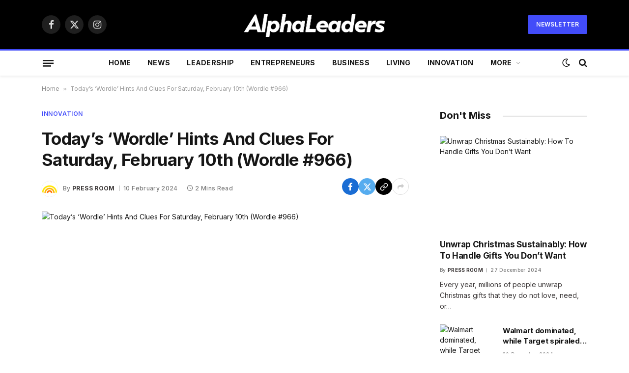

--- FILE ---
content_type: text/html; charset=UTF-8
request_url: https://alphaleaders.co.uk/todays-wordle-hints-and-clues-for-saturday-february-10th-wordle-966/
body_size: 21076
content:

<!DOCTYPE html>
<html lang="en-GB" prefix="og: https://ogp.me/ns#" class="s-light site-s-light">

<head>

	<meta charset="UTF-8" />
	<meta name="viewport" content="width=device-width, initial-scale=1" />
	
<!-- Search Engine Optimization by Rank Math - https://rankmath.com/ -->
<title>Today’s ‘Wordle’ Hints And Clues For Saturday, February 10th (Wordle #966) | Alpha Leaders</title><link rel="preload" as="image" imagesrcset="https://imageio.forbes.com/specials-images/imageserve/6222c207e957517e5b79a719/0x0.jpg?format=jpg&amp;crop=3543,1992,x0,y183,safe&amp;height=900&amp;width=1600&amp;fit=bounds" imagesizes="(max-width: 729px) 100vw, 729px" /><link rel="preload" as="font" href="https://alphaleaders.co.uk/wp-content/themes/smart-mag/css/icons/fonts/ts-icons.woff2?v2.7" type="font/woff2" crossorigin="anonymous" />
<meta name="description" content="Three feet. That’s the amount of snow that fell on my little mountain town over the past three days. That’s quite a bit! Enough to shut down schools and"/>
<meta name="robots" content="index, follow, max-snippet:-1, max-video-preview:-1, max-image-preview:large"/>
<link rel="canonical" href="https://alphaleaders.co.uk/todays-wordle-hints-and-clues-for-saturday-february-10th-wordle-966/" />
<meta property="og:locale" content="en_GB" />
<meta property="og:type" content="article" />
<meta property="og:title" content="Today’s ‘Wordle’ Hints And Clues For Saturday, February 10th (Wordle #966) | Alpha Leaders" />
<meta property="og:description" content="Three feet. That’s the amount of snow that fell on my little mountain town over the past three days. That’s quite a bit! Enough to shut down schools and" />
<meta property="og:url" content="https://alphaleaders.co.uk/todays-wordle-hints-and-clues-for-saturday-february-10th-wordle-966/" />
<meta property="og:site_name" content="Alpha Leaders" />
<meta property="article:tag" content="today" />
<meta property="article:tag" content="wordle hint" />
<meta property="article:tag" content="wordle hint today" />
<meta property="article:section" content="Innovation" />
<meta property="article:published_time" content="2024-02-10T05:23:39+00:00" />
<meta name="twitter:card" content="summary_large_image" />
<meta name="twitter:title" content="Today’s ‘Wordle’ Hints And Clues For Saturday, February 10th (Wordle #966) | Alpha Leaders" />
<meta name="twitter:description" content="Three feet. That’s the amount of snow that fell on my little mountain town over the past three days. That’s quite a bit! Enough to shut down schools and" />
<meta name="twitter:label1" content="Written by" />
<meta name="twitter:data1" content="Press Room" />
<meta name="twitter:label2" content="Time to read" />
<meta name="twitter:data2" content="1 minute" />
<script type="application/ld+json" class="rank-math-schema">{"@context":"https://schema.org","@graph":[{"@type":["NewsMediaOrganization","Organization"],"@id":"https://alphaleaders.co.uk/#organization","name":"Alpha Leaders","url":"https://alphaleaders.co.uk","logo":{"@type":"ImageObject","@id":"https://alphaleaders.co.uk/#logo","url":"https://alphaleaders.co.uk/wp-content/uploads/2023/12/alph-logo.png","contentUrl":"https://alphaleaders.co.uk/wp-content/uploads/2023/12/alph-logo.png","caption":"Alpha Leaders","inLanguage":"en-GB","width":"577","height":"120"}},{"@type":"WebSite","@id":"https://alphaleaders.co.uk/#website","url":"https://alphaleaders.co.uk","name":"Alpha Leaders","publisher":{"@id":"https://alphaleaders.co.uk/#organization"},"inLanguage":"en-GB"},{"@type":"ImageObject","@id":"https://imageio.forbes.com/specials-images/imageserve/6222c207e957517e5b79a719/0x0.jpg?format=jpg&amp;crop=3543,1992,x0,y183,safe&amp;height=900&amp;width=1600&amp;fit=bounds","url":"https://imageio.forbes.com/specials-images/imageserve/6222c207e957517e5b79a719/0x0.jpg?format=jpg&amp;crop=3543,1992,x0,y183,safe&amp;height=900&amp;width=1600&amp;fit=bounds","width":"200","height":"200","inLanguage":"en-GB"},{"@type":"BreadcrumbList","@id":"https://alphaleaders.co.uk/todays-wordle-hints-and-clues-for-saturday-february-10th-wordle-966/#breadcrumb","itemListElement":[{"@type":"ListItem","position":"1","item":{"@id":"https://alphaleaders.co.uk","name":"Home"}},{"@type":"ListItem","position":"2","item":{"@id":"https://alphaleaders.co.uk/todays-wordle-hints-and-clues-for-saturday-february-10th-wordle-966/","name":"Today\u2019s \u2018Wordle\u2019 Hints And Clues For Saturday, February 10th (Wordle #966)"}}]},{"@type":"WebPage","@id":"https://alphaleaders.co.uk/todays-wordle-hints-and-clues-for-saturday-february-10th-wordle-966/#webpage","url":"https://alphaleaders.co.uk/todays-wordle-hints-and-clues-for-saturday-february-10th-wordle-966/","name":"Today\u2019s \u2018Wordle\u2019 Hints And Clues For Saturday, February 10th (Wordle #966) | Alpha Leaders","datePublished":"2024-02-10T05:23:39+00:00","dateModified":"2024-02-10T05:23:39+00:00","isPartOf":{"@id":"https://alphaleaders.co.uk/#website"},"primaryImageOfPage":{"@id":"https://imageio.forbes.com/specials-images/imageserve/6222c207e957517e5b79a719/0x0.jpg?format=jpg&amp;crop=3543,1992,x0,y183,safe&amp;height=900&amp;width=1600&amp;fit=bounds"},"inLanguage":"en-GB","breadcrumb":{"@id":"https://alphaleaders.co.uk/todays-wordle-hints-and-clues-for-saturday-february-10th-wordle-966/#breadcrumb"}},{"@type":"Person","@id":"https://alphaleaders.co.uk/author/alphaleaders-co-uk/","name":"Press Room","url":"https://alphaleaders.co.uk/author/alphaleaders-co-uk/","image":{"@type":"ImageObject","@id":"https://alphaleaders.co.uk/wp-content/uploads/2023/12/avatar_user_1_1703650111.png","url":"https://alphaleaders.co.uk/wp-content/uploads/2023/12/avatar_user_1_1703650111.png","caption":"Press Room","inLanguage":"en-GB"},"sameAs":["https://alphaleaders.co.uk"],"worksFor":{"@id":"https://alphaleaders.co.uk/#organization"}},{"@type":"NewsArticle","headline":"Today\u2019s \u2018Wordle\u2019 Hints And Clues For Saturday, February 10th (Wordle #966) | Alpha Leaders","datePublished":"2024-02-10T05:23:39+00:00","dateModified":"2024-02-10T05:23:39+00:00","author":{"@id":"https://alphaleaders.co.uk/author/alphaleaders-co-uk/","name":"Press Room"},"publisher":{"@id":"https://alphaleaders.co.uk/#organization"},"description":"Three feet. That\u2019s the amount of snow that fell on my little mountain town over the past three days. That\u2019s quite a bit! Enough to shut down schools and","name":"Today\u2019s \u2018Wordle\u2019 Hints And Clues For Saturday, February 10th (Wordle #966) | Alpha Leaders","@id":"https://alphaleaders.co.uk/todays-wordle-hints-and-clues-for-saturday-february-10th-wordle-966/#richSnippet","isPartOf":{"@id":"https://alphaleaders.co.uk/todays-wordle-hints-and-clues-for-saturday-february-10th-wordle-966/#webpage"},"image":{"@id":"https://imageio.forbes.com/specials-images/imageserve/6222c207e957517e5b79a719/0x0.jpg?format=jpg&amp;crop=3543,1992,x0,y183,safe&amp;height=900&amp;width=1600&amp;fit=bounds"},"inLanguage":"en-GB","mainEntityOfPage":{"@id":"https://alphaleaders.co.uk/todays-wordle-hints-and-clues-for-saturday-february-10th-wordle-966/#webpage"}}]}</script>
<!-- /Rank Math WordPress SEO plugin -->

<link rel='dns-prefetch' href='//www.googletagmanager.com' />
<link rel='dns-prefetch' href='//fonts.googleapis.com' />
<link rel="alternate" type="application/rss+xml" title="Alpha Leaders &raquo; Feed" href="https://alphaleaders.co.uk/feed/" />
<link rel="alternate" type="application/rss+xml" title="Alpha Leaders &raquo; Comments Feed" href="https://alphaleaders.co.uk/comments/feed/" />
<link rel="alternate" type="application/rss+xml" title="Alpha Leaders &raquo; Today’s ‘Wordle’ Hints And Clues For Saturday, February 10th (Wordle #966) Comments Feed" href="https://alphaleaders.co.uk/todays-wordle-hints-and-clues-for-saturday-february-10th-wordle-966/feed/" />
<link rel="alternate" title="oEmbed (JSON)" type="application/json+oembed" href="https://alphaleaders.co.uk/wp-json/oembed/1.0/embed?url=https%3A%2F%2Falphaleaders.co.uk%2Ftodays-wordle-hints-and-clues-for-saturday-february-10th-wordle-966%2F" />
<link rel="alternate" title="oEmbed (XML)" type="text/xml+oembed" href="https://alphaleaders.co.uk/wp-json/oembed/1.0/embed?url=https%3A%2F%2Falphaleaders.co.uk%2Ftodays-wordle-hints-and-clues-for-saturday-february-10th-wordle-966%2F&#038;format=xml" />
<link rel="alternate" type="application/rss+xml" title="Alpha Leaders &raquo; Stories Feed" href="https://alphaleaders.co.uk/web-stories/feed/"><style id='wp-img-auto-sizes-contain-inline-css' type='text/css'>
img:is([sizes=auto i],[sizes^="auto," i]){contain-intrinsic-size:3000px 1500px}
/*# sourceURL=wp-img-auto-sizes-contain-inline-css */
</style>
<style id='wp-emoji-styles-inline-css' type='text/css'>

	img.wp-smiley, img.emoji {
		display: inline !important;
		border: none !important;
		box-shadow: none !important;
		height: 1em !important;
		width: 1em !important;
		margin: 0 0.07em !important;
		vertical-align: -0.1em !important;
		background: none !important;
		padding: 0 !important;
	}
/*# sourceURL=wp-emoji-styles-inline-css */
</style>
<style id='wp-block-library-inline-css' type='text/css'>
:root{--wp-block-synced-color:#7a00df;--wp-block-synced-color--rgb:122,0,223;--wp-bound-block-color:var(--wp-block-synced-color);--wp-editor-canvas-background:#ddd;--wp-admin-theme-color:#007cba;--wp-admin-theme-color--rgb:0,124,186;--wp-admin-theme-color-darker-10:#006ba1;--wp-admin-theme-color-darker-10--rgb:0,107,160.5;--wp-admin-theme-color-darker-20:#005a87;--wp-admin-theme-color-darker-20--rgb:0,90,135;--wp-admin-border-width-focus:2px}@media (min-resolution:192dpi){:root{--wp-admin-border-width-focus:1.5px}}.wp-element-button{cursor:pointer}:root .has-very-light-gray-background-color{background-color:#eee}:root .has-very-dark-gray-background-color{background-color:#313131}:root .has-very-light-gray-color{color:#eee}:root .has-very-dark-gray-color{color:#313131}:root .has-vivid-green-cyan-to-vivid-cyan-blue-gradient-background{background:linear-gradient(135deg,#00d084,#0693e3)}:root .has-purple-crush-gradient-background{background:linear-gradient(135deg,#34e2e4,#4721fb 50%,#ab1dfe)}:root .has-hazy-dawn-gradient-background{background:linear-gradient(135deg,#faaca8,#dad0ec)}:root .has-subdued-olive-gradient-background{background:linear-gradient(135deg,#fafae1,#67a671)}:root .has-atomic-cream-gradient-background{background:linear-gradient(135deg,#fdd79a,#004a59)}:root .has-nightshade-gradient-background{background:linear-gradient(135deg,#330968,#31cdcf)}:root .has-midnight-gradient-background{background:linear-gradient(135deg,#020381,#2874fc)}:root{--wp--preset--font-size--normal:16px;--wp--preset--font-size--huge:42px}.has-regular-font-size{font-size:1em}.has-larger-font-size{font-size:2.625em}.has-normal-font-size{font-size:var(--wp--preset--font-size--normal)}.has-huge-font-size{font-size:var(--wp--preset--font-size--huge)}.has-text-align-center{text-align:center}.has-text-align-left{text-align:left}.has-text-align-right{text-align:right}.has-fit-text{white-space:nowrap!important}#end-resizable-editor-section{display:none}.aligncenter{clear:both}.items-justified-left{justify-content:flex-start}.items-justified-center{justify-content:center}.items-justified-right{justify-content:flex-end}.items-justified-space-between{justify-content:space-between}.screen-reader-text{border:0;clip-path:inset(50%);height:1px;margin:-1px;overflow:hidden;padding:0;position:absolute;width:1px;word-wrap:normal!important}.screen-reader-text:focus{background-color:#ddd;clip-path:none;color:#444;display:block;font-size:1em;height:auto;left:5px;line-height:normal;padding:15px 23px 14px;text-decoration:none;top:5px;width:auto;z-index:100000}html :where(.has-border-color){border-style:solid}html :where([style*=border-top-color]){border-top-style:solid}html :where([style*=border-right-color]){border-right-style:solid}html :where([style*=border-bottom-color]){border-bottom-style:solid}html :where([style*=border-left-color]){border-left-style:solid}html :where([style*=border-width]){border-style:solid}html :where([style*=border-top-width]){border-top-style:solid}html :where([style*=border-right-width]){border-right-style:solid}html :where([style*=border-bottom-width]){border-bottom-style:solid}html :where([style*=border-left-width]){border-left-style:solid}html :where(img[class*=wp-image-]){height:auto;max-width:100%}:where(figure){margin:0 0 1em}html :where(.is-position-sticky){--wp-admin--admin-bar--position-offset:var(--wp-admin--admin-bar--height,0px)}@media screen and (max-width:600px){html :where(.is-position-sticky){--wp-admin--admin-bar--position-offset:0px}}

/*# sourceURL=wp-block-library-inline-css */
</style><style id='global-styles-inline-css' type='text/css'>
:root{--wp--preset--aspect-ratio--square: 1;--wp--preset--aspect-ratio--4-3: 4/3;--wp--preset--aspect-ratio--3-4: 3/4;--wp--preset--aspect-ratio--3-2: 3/2;--wp--preset--aspect-ratio--2-3: 2/3;--wp--preset--aspect-ratio--16-9: 16/9;--wp--preset--aspect-ratio--9-16: 9/16;--wp--preset--color--black: #000000;--wp--preset--color--cyan-bluish-gray: #abb8c3;--wp--preset--color--white: #ffffff;--wp--preset--color--pale-pink: #f78da7;--wp--preset--color--vivid-red: #cf2e2e;--wp--preset--color--luminous-vivid-orange: #ff6900;--wp--preset--color--luminous-vivid-amber: #fcb900;--wp--preset--color--light-green-cyan: #7bdcb5;--wp--preset--color--vivid-green-cyan: #00d084;--wp--preset--color--pale-cyan-blue: #8ed1fc;--wp--preset--color--vivid-cyan-blue: #0693e3;--wp--preset--color--vivid-purple: #9b51e0;--wp--preset--gradient--vivid-cyan-blue-to-vivid-purple: linear-gradient(135deg,rgb(6,147,227) 0%,rgb(155,81,224) 100%);--wp--preset--gradient--light-green-cyan-to-vivid-green-cyan: linear-gradient(135deg,rgb(122,220,180) 0%,rgb(0,208,130) 100%);--wp--preset--gradient--luminous-vivid-amber-to-luminous-vivid-orange: linear-gradient(135deg,rgb(252,185,0) 0%,rgb(255,105,0) 100%);--wp--preset--gradient--luminous-vivid-orange-to-vivid-red: linear-gradient(135deg,rgb(255,105,0) 0%,rgb(207,46,46) 100%);--wp--preset--gradient--very-light-gray-to-cyan-bluish-gray: linear-gradient(135deg,rgb(238,238,238) 0%,rgb(169,184,195) 100%);--wp--preset--gradient--cool-to-warm-spectrum: linear-gradient(135deg,rgb(74,234,220) 0%,rgb(151,120,209) 20%,rgb(207,42,186) 40%,rgb(238,44,130) 60%,rgb(251,105,98) 80%,rgb(254,248,76) 100%);--wp--preset--gradient--blush-light-purple: linear-gradient(135deg,rgb(255,206,236) 0%,rgb(152,150,240) 100%);--wp--preset--gradient--blush-bordeaux: linear-gradient(135deg,rgb(254,205,165) 0%,rgb(254,45,45) 50%,rgb(107,0,62) 100%);--wp--preset--gradient--luminous-dusk: linear-gradient(135deg,rgb(255,203,112) 0%,rgb(199,81,192) 50%,rgb(65,88,208) 100%);--wp--preset--gradient--pale-ocean: linear-gradient(135deg,rgb(255,245,203) 0%,rgb(182,227,212) 50%,rgb(51,167,181) 100%);--wp--preset--gradient--electric-grass: linear-gradient(135deg,rgb(202,248,128) 0%,rgb(113,206,126) 100%);--wp--preset--gradient--midnight: linear-gradient(135deg,rgb(2,3,129) 0%,rgb(40,116,252) 100%);--wp--preset--font-size--small: 13px;--wp--preset--font-size--medium: 20px;--wp--preset--font-size--large: 36px;--wp--preset--font-size--x-large: 42px;--wp--preset--spacing--20: 0.44rem;--wp--preset--spacing--30: 0.67rem;--wp--preset--spacing--40: 1rem;--wp--preset--spacing--50: 1.5rem;--wp--preset--spacing--60: 2.25rem;--wp--preset--spacing--70: 3.38rem;--wp--preset--spacing--80: 5.06rem;--wp--preset--shadow--natural: 6px 6px 9px rgba(0, 0, 0, 0.2);--wp--preset--shadow--deep: 12px 12px 50px rgba(0, 0, 0, 0.4);--wp--preset--shadow--sharp: 6px 6px 0px rgba(0, 0, 0, 0.2);--wp--preset--shadow--outlined: 6px 6px 0px -3px rgb(255, 255, 255), 6px 6px rgb(0, 0, 0);--wp--preset--shadow--crisp: 6px 6px 0px rgb(0, 0, 0);}:where(.is-layout-flex){gap: 0.5em;}:where(.is-layout-grid){gap: 0.5em;}body .is-layout-flex{display: flex;}.is-layout-flex{flex-wrap: wrap;align-items: center;}.is-layout-flex > :is(*, div){margin: 0;}body .is-layout-grid{display: grid;}.is-layout-grid > :is(*, div){margin: 0;}:where(.wp-block-columns.is-layout-flex){gap: 2em;}:where(.wp-block-columns.is-layout-grid){gap: 2em;}:where(.wp-block-post-template.is-layout-flex){gap: 1.25em;}:where(.wp-block-post-template.is-layout-grid){gap: 1.25em;}.has-black-color{color: var(--wp--preset--color--black) !important;}.has-cyan-bluish-gray-color{color: var(--wp--preset--color--cyan-bluish-gray) !important;}.has-white-color{color: var(--wp--preset--color--white) !important;}.has-pale-pink-color{color: var(--wp--preset--color--pale-pink) !important;}.has-vivid-red-color{color: var(--wp--preset--color--vivid-red) !important;}.has-luminous-vivid-orange-color{color: var(--wp--preset--color--luminous-vivid-orange) !important;}.has-luminous-vivid-amber-color{color: var(--wp--preset--color--luminous-vivid-amber) !important;}.has-light-green-cyan-color{color: var(--wp--preset--color--light-green-cyan) !important;}.has-vivid-green-cyan-color{color: var(--wp--preset--color--vivid-green-cyan) !important;}.has-pale-cyan-blue-color{color: var(--wp--preset--color--pale-cyan-blue) !important;}.has-vivid-cyan-blue-color{color: var(--wp--preset--color--vivid-cyan-blue) !important;}.has-vivid-purple-color{color: var(--wp--preset--color--vivid-purple) !important;}.has-black-background-color{background-color: var(--wp--preset--color--black) !important;}.has-cyan-bluish-gray-background-color{background-color: var(--wp--preset--color--cyan-bluish-gray) !important;}.has-white-background-color{background-color: var(--wp--preset--color--white) !important;}.has-pale-pink-background-color{background-color: var(--wp--preset--color--pale-pink) !important;}.has-vivid-red-background-color{background-color: var(--wp--preset--color--vivid-red) !important;}.has-luminous-vivid-orange-background-color{background-color: var(--wp--preset--color--luminous-vivid-orange) !important;}.has-luminous-vivid-amber-background-color{background-color: var(--wp--preset--color--luminous-vivid-amber) !important;}.has-light-green-cyan-background-color{background-color: var(--wp--preset--color--light-green-cyan) !important;}.has-vivid-green-cyan-background-color{background-color: var(--wp--preset--color--vivid-green-cyan) !important;}.has-pale-cyan-blue-background-color{background-color: var(--wp--preset--color--pale-cyan-blue) !important;}.has-vivid-cyan-blue-background-color{background-color: var(--wp--preset--color--vivid-cyan-blue) !important;}.has-vivid-purple-background-color{background-color: var(--wp--preset--color--vivid-purple) !important;}.has-black-border-color{border-color: var(--wp--preset--color--black) !important;}.has-cyan-bluish-gray-border-color{border-color: var(--wp--preset--color--cyan-bluish-gray) !important;}.has-white-border-color{border-color: var(--wp--preset--color--white) !important;}.has-pale-pink-border-color{border-color: var(--wp--preset--color--pale-pink) !important;}.has-vivid-red-border-color{border-color: var(--wp--preset--color--vivid-red) !important;}.has-luminous-vivid-orange-border-color{border-color: var(--wp--preset--color--luminous-vivid-orange) !important;}.has-luminous-vivid-amber-border-color{border-color: var(--wp--preset--color--luminous-vivid-amber) !important;}.has-light-green-cyan-border-color{border-color: var(--wp--preset--color--light-green-cyan) !important;}.has-vivid-green-cyan-border-color{border-color: var(--wp--preset--color--vivid-green-cyan) !important;}.has-pale-cyan-blue-border-color{border-color: var(--wp--preset--color--pale-cyan-blue) !important;}.has-vivid-cyan-blue-border-color{border-color: var(--wp--preset--color--vivid-cyan-blue) !important;}.has-vivid-purple-border-color{border-color: var(--wp--preset--color--vivid-purple) !important;}.has-vivid-cyan-blue-to-vivid-purple-gradient-background{background: var(--wp--preset--gradient--vivid-cyan-blue-to-vivid-purple) !important;}.has-light-green-cyan-to-vivid-green-cyan-gradient-background{background: var(--wp--preset--gradient--light-green-cyan-to-vivid-green-cyan) !important;}.has-luminous-vivid-amber-to-luminous-vivid-orange-gradient-background{background: var(--wp--preset--gradient--luminous-vivid-amber-to-luminous-vivid-orange) !important;}.has-luminous-vivid-orange-to-vivid-red-gradient-background{background: var(--wp--preset--gradient--luminous-vivid-orange-to-vivid-red) !important;}.has-very-light-gray-to-cyan-bluish-gray-gradient-background{background: var(--wp--preset--gradient--very-light-gray-to-cyan-bluish-gray) !important;}.has-cool-to-warm-spectrum-gradient-background{background: var(--wp--preset--gradient--cool-to-warm-spectrum) !important;}.has-blush-light-purple-gradient-background{background: var(--wp--preset--gradient--blush-light-purple) !important;}.has-blush-bordeaux-gradient-background{background: var(--wp--preset--gradient--blush-bordeaux) !important;}.has-luminous-dusk-gradient-background{background: var(--wp--preset--gradient--luminous-dusk) !important;}.has-pale-ocean-gradient-background{background: var(--wp--preset--gradient--pale-ocean) !important;}.has-electric-grass-gradient-background{background: var(--wp--preset--gradient--electric-grass) !important;}.has-midnight-gradient-background{background: var(--wp--preset--gradient--midnight) !important;}.has-small-font-size{font-size: var(--wp--preset--font-size--small) !important;}.has-medium-font-size{font-size: var(--wp--preset--font-size--medium) !important;}.has-large-font-size{font-size: var(--wp--preset--font-size--large) !important;}.has-x-large-font-size{font-size: var(--wp--preset--font-size--x-large) !important;}
/*# sourceURL=global-styles-inline-css */
</style>

<style id='classic-theme-styles-inline-css' type='text/css'>
/*! This file is auto-generated */
.wp-block-button__link{color:#fff;background-color:#32373c;border-radius:9999px;box-shadow:none;text-decoration:none;padding:calc(.667em + 2px) calc(1.333em + 2px);font-size:1.125em}.wp-block-file__button{background:#32373c;color:#fff;text-decoration:none}
/*# sourceURL=/wp-includes/css/classic-themes.min.css */
</style>
<link rel='stylesheet' id='contact-form-7-css' href='https://alphaleaders.co.uk/wp-content/plugins/contact-form-7/includes/css/styles.css?ver=6.1.3' type='text/css' media='all' />
<style id='contact-form-7-inline-css' type='text/css'>
.wpcf7 .wpcf7-recaptcha iframe {margin-bottom: 0;}.wpcf7 .wpcf7-recaptcha[data-align="center"] > div {margin: 0 auto;}.wpcf7 .wpcf7-recaptcha[data-align="right"] > div {margin: 0 0 0 auto;}
/*# sourceURL=contact-form-7-inline-css */
</style>
<link rel='stylesheet' id='wp_automatic_gallery_style-css' href='https://alphaleaders.co.uk/wp-content/plugins/wp-automatic/css/wp-automatic.css?ver=1.0.0' type='text/css' media='all' />
<link rel='stylesheet' id='smartmag-core-css' href='https://alphaleaders.co.uk/wp-content/themes/smart-mag/style.css?ver=9.5.0' type='text/css' media='all' />
<style id='smartmag-core-inline-css' type='text/css'>
:root { --c-main: #424cf9;
--c-main-rgb: 66,76,249;
--text-font: "Inter", system-ui, -apple-system, "Segoe UI", Arial, sans-serif;
--body-font: "Inter", system-ui, -apple-system, "Segoe UI", Arial, sans-serif;
--ui-font: "Inter", system-ui, -apple-system, "Segoe UI", Arial, sans-serif;
--title-font: "Inter", system-ui, -apple-system, "Segoe UI", Arial, sans-serif;
--h-font: "Inter", system-ui, -apple-system, "Segoe UI", Arial, sans-serif;
--title-font: var(--ui-font);
--title-size-xs: 15px;
--main-width: 1110px;
--c-post-meta: #7a7a7a;
--p-title-space: 8px;
--excerpt-mt: 10px;
--c-excerpts: #3a3636;
--post-content-gaps: 1.5em; }
.post-title:not(._) { font-weight: bold; letter-spacing: -0.02em; }
:root { --sidebar-width: 300px; }
.ts-row, .has-el-gap { --sidebar-c-width: calc(var(--sidebar-width) + var(--grid-gutter-h) + var(--sidebar-c-pad)); }
:root { --sidebar-pad: 45px; --sidebar-sep-pad: 45px; }
.smart-head-main { --c-shadow: rgba(10,10,10,0.06); }
.smart-head-main .smart-head-mid { --head-h: 100px; }
.smart-head-main .smart-head-bot { --head-h: 54px; border-top-width: 3px; border-top-color: var(--c-main); }
.navigation-main .menu > li > a { font-size: 14px; font-weight: bold; letter-spacing: 0.02em; }
.smart-head-main .offcanvas-toggle { transform: scale(0.85); }
.smart-head-main .hamburger-icon { --line-weight: 3px; --height: 16px; }
.post-meta .meta-item, .post-meta .text-in { font-size: 10px; font-weight: 500; letter-spacing: 0.03em; }
.post-meta .post-cat > a { font-weight: 600; text-transform: uppercase; }
.post-meta .post-author > a { font-weight: bold; text-transform: uppercase; }
.s-light .block-wrap.s-dark { --c-post-meta: var(--c-contrast-450); }
.post-meta .post-author > a { color: #3a3636; }
.post-meta .post-cat > a { color: var(--c-main); }
.post-meta { --p-meta-sep: "\7c"; --p-meta-sep-pad: 6px; }
.post-meta .meta-item:before { transform: scale(0.75); }
.l-post { --media-radius: 1px; }
.l-post .excerpt { font-family: var(--ui-font); }
._ie-mq { --excerpt-size: 14px; }
.l-post .excerpt { font-weight: normal; }
.cat-labels .category { font-family: var(--ui-font); font-size: 9px; letter-spacing: 0.05em; padding-top: 3px; padding-bottom: 3px; }
.block-head-e3 { --space-below: 30px; }
.loop-grid .ratio-is-custom { padding-bottom: calc(100% / 1.55); }
.loop-grid-base .post-title { font-weight: bold; }
.loop-grid-sm .post-title { font-weight: bold; }
.has-nums .l-post { --num-font: var(--ui-font); }
.has-nums-a .l-post .post-title:before,
.has-nums-b .l-post .content:before { font-size: 25px; font-weight: bold; }
.has-nums-c .l-post .post-title:before,
.has-nums-c .l-post .content:before { font-size: 18px; font-weight: bold; }
.has-nums:not(.has-nums-c) { --num-color: var(--c-main); }
.loop-list .post-title { font-size: 19px; }
.post-meta-single .meta-item, .post-meta-single .text-in { font-size: 12px; }
.entry-content { font-size: 16px; letter-spacing: -0.02em; }
:where(.entry-content) a { text-decoration: underline; text-underline-offset: 4px; text-decoration-thickness: 2px; }
.entry-content p { --post-content-gaps: 1.5em; }
.s-head-modern .sub-title { line-height: 1.7; letter-spacing: -.02em; }
.site-s-light .s-head-modern .sub-title { color: #686868; }
.s-head-modern-a .post-title { margin-top: 20px; margin-bottom: 18px; }
.s-head-modern-a .meta-below { margin-top: 4px; }
.spc-newsletter .message { letter-spacing: -.01em; }
@media (min-width: 1200px) { :root { --excerpt-size: 14px; }
.cat-labels .category { line-height: 2; }
.loop-grid-base .post-title { font-size: 17px; }
.loop-grid-sm .post-title { font-size: 15px; } }
@media (min-width: 940px) and (max-width: 1200px) { .ts-row, .has-el-gap { --sidebar-c-width: calc(var(--sidebar-width) + var(--grid-gutter-h) + var(--sidebar-c-pad)); }
.navigation-main .menu > li > a { font-size: calc(10px + (14px - 10px) * .7); } }
@media (max-width: 767px) { .block-head-e3 .heading { font-size: 19px; }
.block-head-h .heading { font-size: 17px; }
.post-meta-single .meta-item, .post-meta-single .text-in { font-size: 11px; } }


/*# sourceURL=smartmag-core-inline-css */
</style>
<link rel='stylesheet' id='smartmag-magnific-popup-css' href='https://alphaleaders.co.uk/wp-content/themes/smart-mag/css/lightbox.css?ver=9.5.0' type='text/css' media='all' />
<link rel='stylesheet' id='smartmag-icons-css' href='https://alphaleaders.co.uk/wp-content/themes/smart-mag/css/icons/icons.css?ver=9.5.0' type='text/css' media='all' />
<link crossorigin="anonymous" rel='stylesheet' id='smartmag-gfonts-custom-css' href='https://fonts.googleapis.com/css?family=Inter%3A400%2C500%2C600%2C700%2Cbold%2Cnormal&#038;display=swap' type='text/css' media='all' />
<script type="text/javascript" src="https://alphaleaders.co.uk/wp-includes/js/jquery/jquery.min.js?ver=3.7.1" id="jquery-core-js"></script>
<script type="text/javascript" src="https://alphaleaders.co.uk/wp-includes/js/jquery/jquery-migrate.min.js?ver=3.4.1" id="jquery-migrate-js"></script>
<script type="text/javascript" src="https://alphaleaders.co.uk/wp-content/plugins/wp-automatic/js/main-front.js?ver=6.9" id="wp_automatic_gallery-js"></script>
<script type="text/javascript" src="https://alphaleaders.co.uk/wp-content/plugins/sphere-post-views/assets/js/post-views.js?ver=1.0.1" id="sphere-post-views-js"></script>
<script type="text/javascript" id="sphere-post-views-js-after">
/* <![CDATA[ */
var Sphere_PostViews = {"ajaxUrl":"https:\/\/alphaleaders.co.uk\/wp-admin\/admin-ajax.php?sphere_post_views=1","sampling":0,"samplingRate":10,"repeatCountDelay":0,"postID":17598,"token":"06e73010f9"}
//# sourceURL=sphere-post-views-js-after
/* ]]> */
</script>

<!-- Google Analytics snippet added by Site Kit -->
<script type="text/javascript" src="https://www.googletagmanager.com/gtag/js?id=GT-WRHZZNH" id="google_gtagjs-js" async></script>
<script type="text/javascript" id="google_gtagjs-js-after">
/* <![CDATA[ */
window.dataLayer = window.dataLayer || [];function gtag(){dataLayer.push(arguments);}
gtag('set', 'linker', {"domains":["alphaleaders.co.uk"]} );
gtag("js", new Date());
gtag("set", "developer_id.dZTNiMT", true);
gtag("config", "GT-WRHZZNH");
//# sourceURL=google_gtagjs-js-after
/* ]]> */
</script>

<!-- End Google Analytics snippet added by Site Kit -->
<link rel="https://api.w.org/" href="https://alphaleaders.co.uk/wp-json/" /><link rel="alternate" title="JSON" type="application/json" href="https://alphaleaders.co.uk/wp-json/wp/v2/posts/17598" /><link rel="EditURI" type="application/rsd+xml" title="RSD" href="https://alphaleaders.co.uk/xmlrpc.php?rsd" />
<meta name="generator" content="WordPress 6.9" />
<link rel='shortlink' href='https://alphaleaders.co.uk/?p=17598' />
<!-- FIFU:meta:begin:image -->
<meta property="og:image" content="https://imageio.forbes.com/specials-images/imageserve/6222c207e957517e5b79a719/0x0.jpg?format=jpg&#038;crop=3543,1992,x0,y183,safe&#038;height=900&#038;width=1600&#038;fit=bounds" />
<!-- FIFU:meta:end:image --><!-- FIFU:meta:begin:twitter -->
<meta name="twitter:image" content="https://imageio.forbes.com/specials-images/imageserve/6222c207e957517e5b79a719/0x0.jpg?format=jpg&#038;crop=3543,1992,x0,y183,safe&#038;height=900&#038;width=1600&#038;fit=bounds" />
<!-- FIFU:meta:end:twitter --><meta name="generator" content="Site Kit by Google 1.116.0" />
		<script>
		var BunyadSchemeKey = 'bunyad-scheme';
		(() => {
			const d = document.documentElement;
			const c = d.classList;
			var scheme = localStorage.getItem(BunyadSchemeKey);
			
			if (scheme) {
				d.dataset.origClass = c;
				scheme === 'dark' ? c.remove('s-light', 'site-s-light') : c.remove('s-dark', 'site-s-dark');
				c.add('site-s-' + scheme, 's-' + scheme);
			}
		})();
		</script>
		<link rel="amphtml" href="https://alphaleaders.co.uk/todays-wordle-hints-and-clues-for-saturday-february-10th-wordle-966/amp/"><script type="text/javascript" id="google_gtagjs" src="https://www.googletagmanager.com/gtag/js?id=G-WZVX549E5T" async="async"></script>
<script type="text/javascript" id="google_gtagjs-inline">
/* <![CDATA[ */
window.dataLayer = window.dataLayer || [];function gtag(){dataLayer.push(arguments);}gtag('set', 'linker', {"domains":["alphaleaders.co.uk"]} );gtag('js', new Date());gtag('config', 'G-WZVX549E5T', {} );
/* ]]> */
</script>
<link rel="icon" href="https://alphaleaders.co.uk/wp-content/uploads/2023/12/cropped-alph-icon-32x32.png" sizes="32x32" />
<link rel="icon" href="https://alphaleaders.co.uk/wp-content/uploads/2023/12/cropped-alph-icon-192x192.png" sizes="192x192" />
<link rel="apple-touch-icon" href="https://alphaleaders.co.uk/wp-content/uploads/2023/12/cropped-alph-icon-180x180.png" />
<meta name="msapplication-TileImage" content="https://alphaleaders.co.uk/wp-content/uploads/2023/12/cropped-alph-icon-270x270.png" />

<!-- FIFU:jsonld:begin -->
<script type="application/ld+json">{"@context":"https://schema.org","@graph":[{"@type":"ImageObject","@id":"https://imageio.forbes.com/specials-images/imageserve/6222c207e957517e5b79a719/0x0.jpg?format=jpg&crop=3543,1992,x0,y183,safe&height=900&width=1600&fit=bounds","url":"https://imageio.forbes.com/specials-images/imageserve/6222c207e957517e5b79a719/0x0.jpg?format=jpg&crop=3543,1992,x0,y183,safe&height=900&width=1600&fit=bounds","contentUrl":"https://imageio.forbes.com/specials-images/imageserve/6222c207e957517e5b79a719/0x0.jpg?format=jpg&crop=3543,1992,x0,y183,safe&height=900&width=1600&fit=bounds","mainEntityOfPage":"https://alphaleaders.co.uk/todays-wordle-hints-and-clues-for-saturday-february-10th-wordle-966/"}]}</script>
<!-- FIFU:jsonld:end -->
		<style type="text/css" id="wp-custom-css">
			#onesignal-slidedown-container #onesignal-slidedown-dialog .slidedown-button.primary {
    padding-bottom: 34px !important;
    padding-top: 8px !important;
}

.entry-content input:not([type=submit]) {
    width: 100% !important;
}		</style>
		

<link rel="preload" as="image" href="https://fortune.com/img-assets/wp-content/uploads/2026/01/AP26028787455403-e1769899348372.jpg?resize=1200,600"><link rel="preload" as="image" href="https://fortune.com/img-assets/wp-content/uploads/2026/01/GettyImages-2258131081-e1769873940548.jpg?resize=1200,600"><link rel="preload" as="image" href="https://fortune.com/img-assets/wp-content/uploads/2026/01/GettyImages-2258358348-e1769888667614.jpg?resize=1200,600"><link rel="preload" as="image" href="https://imageio.forbes.com/specials-images/imageserve/6222c207e957517e5b79a719/0x0.jpg?format=jpg&#038;crop=3543,1992,x0,y183,safe&#038;height=900&#038;width=1600&#038;fit=bounds"><link rel="preload" as="image" href="https://imageio.forbes.com/specials-images/imageserve/6933b36e740a077ce36ce2fe/0x0.jpg?format=jpg&#038;height=900&#038;width=1600&#038;fit=bounds"><link rel="preload" as="image" href="https://imageio.forbes.com/specials-images/imageserve/697cd3bd632ba6c7438dd701/0x0.jpg?format=jpg&#038;height=900&#038;width=1600&#038;fit=bounds"><link rel="preload" as="image" href="https://imageio.forbes.com/specials-images/imageserve/697cb964d552ba5c4214af83/0x0.jpg?format=jpg&#038;height=900&#038;width=1600&#038;fit=bounds"><link rel="preload" as="image" href="https://imageio.forbes.com/specials-images/imageserve/697cb3a9ae328c1d5bf27a87/0x0.jpg?format=jpg&#038;height=900&#038;width=1600&#038;fit=bounds"><link rel="preload" as="image" href="https://imageio.forbes.com/specials-images/imageserve/697c59afdb57a727b265aa56/0x0.jpg?format=jpg&#038;height=900&#038;width=1600&#038;fit=bounds"><link rel="preload" as="image" href="https://imageio.forbes.com/specials-images/imageserve/676dfc4c8b5fba4fd0802611/0x0.jpg?format=jpg&#038;height=900&#038;width=1600&#038;fit=bounds"><link rel="preload" as="image" href="https://fortune.com/img-assets/wp-content/uploads/2024/12/AP24364586146398-e1735580874520.jpg?resize=1200,600"><link rel="preload" as="image" href="https://fortune.com/img-assets/wp-content/uploads/2025/10/john-summit-horizontal.jpg?resize=1200,600"><link rel="preload" as="image" href="https://fortune.com/img-assets/wp-content/uploads/2026/01/GettyImages-2250680680-e1769885894263.jpg?resize=1200,600"><link rel="preload" as="image" href="https://fortune.com/img-assets/wp-content/uploads/2026/01/AP26031621081589-e1769882415409.jpg?resize=1200,600"><link rel="preload" as="image" href="https://fortune.com/img-assets/wp-content/uploads/2025/11/GettyImages-2237973140-e1762965247468.jpg?resize=1200,600"><link rel="preload" as="image" href="https://fortune.com/img-assets/wp-content/uploads/2026/01/AP26028787455403-e1769899348372.jpg?resize=1200,600"><link rel="preload" as="image" href="https://fortune.com/img-assets/wp-content/uploads/2026/01/GettyImages-2258131081-e1769873940548.jpg?resize=1200,600"><link rel="preload" as="image" href="https://fortune.com/img-assets/wp-content/uploads/2026/01/GettyImages-2258358348-e1769888667614.jpg?resize=1200,600"><link rel="preload" as="image" href="https://fortune.com/img-assets/wp-content/uploads/2026/01/AP26030839753970-e1769885289355.jpg?resize=1200,600"><link rel="preload" as="image" href="https://fortune.com/img-assets/wp-content/uploads/2026/01/GettyImages-2250680680-e1769885894263.jpg?resize=1200,600"><link rel="preload" as="image" href="https://fortune.com/img-assets/wp-content/uploads/2026/01/AP26031621081589-e1769882415409.jpg?resize=1200,600"></head>






















<body data-rsssl=1 class="wp-singular post-template-default single single-post postid-17598 single-format-standard wp-theme-smart-mag right-sidebar post-layout-modern post-cat-53 has-lb has-lb-sm layout-normal">



<div class="main-wrap">

	
<div class="off-canvas-backdrop"></div>
<div class="mobile-menu-container off-canvas s-dark hide-menu-lg" id="off-canvas">

	<div class="off-canvas-head">
		<a href="#" class="close">
			<span class="visuallyhidden">Close Menu</span>
			<i class="tsi tsi-times"></i>
		</a>

		<div class="ts-logo">
			<img class="logo-mobile logo-image" src="https://alphaleaders.co.uk/wp-content/uploads/2024/03/al-logo.png" width="289" height="60" alt="Alpha Leaders"/>		</div>
	</div>

	<div class="off-canvas-content">

		
			<ul id="menu-main-menu" class="mobile-menu"><li id="menu-item-8517" class="menu-item menu-item-type-custom menu-item-object-custom menu-item-home menu-item-8517"><a href="https://alphaleaders.co.uk">Home</a></li>
<li id="menu-item-8833" class="menu-item menu-item-type-taxonomy menu-item-object-category menu-item-8833"><a href="https://alphaleaders.co.uk/category/news/">News</a></li>
<li id="menu-item-8830" class="menu-item menu-item-type-taxonomy menu-item-object-category menu-item-8830"><a href="https://alphaleaders.co.uk/category/leadership/">Leadership</a></li>
<li id="menu-item-8828" class="menu-item menu-item-type-taxonomy menu-item-object-category menu-item-8828"><a href="https://alphaleaders.co.uk/category/entrepreneurs/">Entrepreneurs</a></li>
<li id="menu-item-8827" class="menu-item menu-item-type-taxonomy menu-item-object-category menu-item-8827"><a href="https://alphaleaders.co.uk/category/business/">Business</a></li>
<li id="menu-item-8831" class="menu-item menu-item-type-taxonomy menu-item-object-category menu-item-8831"><a href="https://alphaleaders.co.uk/category/living/">Living</a></li>
<li id="menu-item-8835" class="menu-item menu-item-type-taxonomy menu-item-object-category current-post-ancestor current-menu-parent current-post-parent menu-item-8835"><a href="https://alphaleaders.co.uk/category/innovation/">Innovation</a></li>
<li id="menu-item-8837" class="menu-item menu-item-type-custom menu-item-object-custom menu-item-has-children menu-item-8837"><a href="#">More</a>
<ul class="sub-menu">
	<li id="menu-item-8832" class="menu-item menu-item-type-taxonomy menu-item-object-category menu-item-8832"><a href="https://alphaleaders.co.uk/category/money/">Money &amp; Finance</a></li>
	<li id="menu-item-8836" class="menu-item menu-item-type-post_type menu-item-object-page menu-item-8836"><a href="https://alphaleaders.co.uk/latest-web-stories/">Web Stories</a></li>
	<li id="menu-item-8829" class="menu-item menu-item-type-taxonomy menu-item-object-category menu-item-8829"><a href="https://alphaleaders.co.uk/category/global/">Global</a></li>
	<li id="menu-item-8834" class="menu-item menu-item-type-taxonomy menu-item-object-category menu-item-8834"><a href="https://alphaleaders.co.uk/category/press-release/">Press Release</a></li>
</ul>
</li>
</ul>
		
					<div class="off-canvas-widgets">
				
		<div id="smartmag-block-posts-small-3" class="widget ts-block-widget smartmag-widget-posts-small">		
		<div class="block">
					<section class="block-wrap block-posts-small block-sc mb-none" data-id="1">

			<div class="widget-title block-head block-head-ac block-head-b"><h5 class="heading">What's On</h5></div>	
			<div class="block-content">
				
	<div class="loop loop-small loop-small-a loop-sep loop-small-sep grid grid-1 md:grid-1 sm:grid-1 xs:grid-1">

					
<article class="l-post small-post small-a-post m-pos-left">

	
			<div class="media">

		
			<a href="https://alphaleaders.co.uk/judge-orders-5-year-old-boy-liam-conejo-ramos-and-his-dad-released-from-ice-detention/" class="image-link media-ratio ar-bunyad-thumb" title="Judge orders 5-year-old boy Liam Conejo Ramos and his dad released from ICE detention"><img post-id="123697" fifu-featured="1" width="102" height="70" src="https://fortune.com/img-assets/wp-content/uploads/2026/01/AP26028787455403-e1769899348372.jpg?resize=1200,600" class="attachment-large size-large wp-post-image" alt="Judge orders 5-year-old boy Liam Conejo Ramos and his dad released from ICE detention" title="Judge orders 5-year-old boy Liam Conejo Ramos and his dad released from ICE detention" title="Judge orders 5-year-old boy Liam Conejo Ramos and his dad released from ICE detention" sizes="(max-width: 102px) 100vw, 102px" title="Judge orders 5-year-old boy Liam Conejo Ramos and his dad released from ICE detention" decoding="async" fetchpriority="high" /></a>			
			
			
			
		
		</div>
	

	
		<div class="content">

			<div class="post-meta post-meta-a post-meta-left has-below"><h4 class="is-title post-title"><a href="https://alphaleaders.co.uk/judge-orders-5-year-old-boy-liam-conejo-ramos-and-his-dad-released-from-ice-detention/">Judge orders 5-year-old boy Liam Conejo Ramos and his dad released from ICE detention</a></h4><div class="post-meta-items meta-below"><span class="meta-item date"><span class="date-link"><time class="post-date" datetime="2026-01-31T23:57:07+00:00">31 January 2026</time></span></span></div></div>			
			
			
		</div>

	
</article>	
					
<article class="l-post small-post small-a-post m-pos-left">

	
			<div class="media">

		
			<a href="https://alphaleaders.co.uk/moltbook-a-social-network-where-ai-agents-hang-together-may-be-the-most-interesting-place-on-the-internet-right-now/" class="image-link media-ratio ar-bunyad-thumb" title="Moltbook, a social network where AI agents hang together, may be ‘the most interesting place on the internet right now’"><img post-id="123694" fifu-featured="1" width="102" height="70" src="https://fortune.com/img-assets/wp-content/uploads/2026/01/GettyImages-2258131081-e1769873940548.jpg?resize=1200,600" class="attachment-large size-large wp-post-image" alt="Moltbook, a social network where AI agents hang together, may be ‘the most interesting place on the internet right now’" title="Moltbook, a social network where AI agents hang together, may be ‘the most interesting place on the internet right now’" title="Moltbook, a social network where AI agents hang together, may be ‘the most interesting place on the internet right now’" sizes="(max-width: 102px) 100vw, 102px" title="Moltbook, a social network where AI agents hang together, may be ‘the most interesting place on the internet right now’" decoding="async" /></a>			
			
			
			
		
		</div>
	

	
		<div class="content">

			<div class="post-meta post-meta-a post-meta-left has-below"><h4 class="is-title post-title"><a href="https://alphaleaders.co.uk/moltbook-a-social-network-where-ai-agents-hang-together-may-be-the-most-interesting-place-on-the-internet-right-now/">Moltbook, a social network where AI agents hang together, may be ‘the most interesting place on the internet right now’</a></h4><div class="post-meta-items meta-below"><span class="meta-item date"><span class="date-link"><time class="post-date" datetime="2026-01-31T22:56:07+00:00">31 January 2026</time></span></span></div></div>			
			
			
		</div>

	
</article>	
					
<article class="l-post small-post small-a-post m-pos-left">

	
			<div class="media">

		
			<a href="https://alphaleaders.co.uk/trump-thinks-a-weaker-dollar-is-great-but-the-u-s-needs-a-stable-currency-as-national-debt-heads-toward-40-trillion-former-fed-president-says/" class="image-link media-ratio ar-bunyad-thumb" title="Trump thinks a weaker dollar is great, but the U.S. needs a stable currency as national debt heads toward $40 trillion, former Fed president says"><img post-id="123691" fifu-featured="1" width="102" height="70" src="https://fortune.com/img-assets/wp-content/uploads/2026/01/GettyImages-2258358348-e1769888667614.jpg?resize=1200,600" class="attachment-large size-large wp-post-image" alt="Trump thinks a weaker dollar is great, but the U.S. needs a stable currency as national debt heads toward  trillion, former Fed president says" title="Trump thinks a weaker dollar is great, but the U.S. needs a stable currency as national debt heads toward  trillion, former Fed president says" title="Trump thinks a weaker dollar is great, but the U.S. needs a stable currency as national debt heads toward  trillion, former Fed president says" sizes="(max-width: 102px) 100vw, 102px" title="Trump thinks a weaker dollar is great, but the U.S. needs a stable currency as national debt heads toward $40 trillion, former Fed president says" decoding="async" /></a>			
			
			
			
		
		</div>
	

	
		<div class="content">

			<div class="post-meta post-meta-a post-meta-left has-below"><h4 class="is-title post-title"><a href="https://alphaleaders.co.uk/trump-thinks-a-weaker-dollar-is-great-but-the-u-s-needs-a-stable-currency-as-national-debt-heads-toward-40-trillion-former-fed-president-says/">Trump thinks a weaker dollar is great, but the U.S. needs a stable currency as national debt heads toward $40 trillion, former Fed president says</a></h4><div class="post-meta-items meta-below"><span class="meta-item date"><span class="date-link"><time class="post-date" datetime="2026-01-31T21:55:22+00:00">31 January 2026</time></span></span></div></div>			
			
			
		</div>

	
</article>	
		
	</div>

					</div>

		</section>
				</div>

		</div>			</div>
		
		
		<div class="spc-social-block spc-social spc-social-b smart-head-social">
		
			
				<a href="#" class="link service s-facebook" target="_blank" rel="nofollow noopener">
					<i class="icon tsi tsi-facebook"></i>					<span class="visuallyhidden">Facebook</span>
				</a>
									
			
				<a href="#" class="link service s-twitter" target="_blank" rel="nofollow noopener">
					<i class="icon tsi tsi-twitter"></i>					<span class="visuallyhidden">X (Twitter)</span>
				</a>
									
			
				<a href="#" class="link service s-instagram" target="_blank" rel="nofollow noopener">
					<i class="icon tsi tsi-instagram"></i>					<span class="visuallyhidden">Instagram</span>
				</a>
									
			
		</div>

		
	</div>

</div>
<div class="smart-head smart-head-b smart-head-main" id="smart-head" data-sticky="auto" data-sticky-type="smart" data-sticky-full>
	
	<div class="smart-head-row smart-head-mid smart-head-row-3 s-dark smart-head-row-full">

		<div class="inner wrap">

							
				<div class="items items-left ">
				
		<div class="spc-social-block spc-social spc-social-b smart-head-social">
		
			
				<a href="#" class="link service s-facebook" target="_blank" rel="nofollow noopener">
					<i class="icon tsi tsi-facebook"></i>					<span class="visuallyhidden">Facebook</span>
				</a>
									
			
				<a href="#" class="link service s-twitter" target="_blank" rel="nofollow noopener">
					<i class="icon tsi tsi-twitter"></i>					<span class="visuallyhidden">X (Twitter)</span>
				</a>
									
			
				<a href="#" class="link service s-instagram" target="_blank" rel="nofollow noopener">
					<i class="icon tsi tsi-instagram"></i>					<span class="visuallyhidden">Instagram</span>
				</a>
									
			
		</div>

						</div>

							
				<div class="items items-center ">
					<a href="https://alphaleaders.co.uk/" title="Alpha Leaders" rel="home" class="logo-link ts-logo logo-is-image">
		<span>
			
				
					<img src="https://alphaleaders.co.uk/wp-content/uploads/2024/03/al-logo-sm.png" class="logo-image" alt="Alpha Leaders" srcset="https://alphaleaders.co.uk/wp-content/uploads/2024/03/al-logo-sm.png ,https://alphaleaders.co.uk/wp-content/uploads/2024/03/al-logo.png 2x" width="289" height="60"/>
									 
					</span>
	</a>				</div>

							
				<div class="items items-right ">
				
	<a href="#" class="ts-button ts-button-a ts-button1">
		newsletter	</a>
				</div>

						
		</div>
	</div>

	
	<div class="smart-head-row smart-head-bot smart-head-row-3 is-light has-center-nav smart-head-row-full">

		<div class="inner wrap">

							
				<div class="items items-left ">
				
<button class="offcanvas-toggle has-icon" type="button" aria-label="Menu">
	<span class="hamburger-icon hamburger-icon-a">
		<span class="inner"></span>
	</span>
</button>				</div>

							
				<div class="items items-center ">
					<div class="nav-wrap">
		<nav class="navigation navigation-main nav-hov-a">
			<ul id="menu-main-menu-1" class="menu"><li class="menu-item menu-item-type-custom menu-item-object-custom menu-item-home menu-item-8517"><a href="https://alphaleaders.co.uk">Home</a></li>
<li class="menu-item menu-item-type-taxonomy menu-item-object-category menu-cat-52 menu-item-8833"><a href="https://alphaleaders.co.uk/category/news/">News</a></li>
<li class="menu-item menu-item-type-taxonomy menu-item-object-category menu-cat-50 menu-item-8830"><a href="https://alphaleaders.co.uk/category/leadership/">Leadership</a></li>
<li class="menu-item menu-item-type-taxonomy menu-item-object-category menu-cat-49 menu-item-8828"><a href="https://alphaleaders.co.uk/category/entrepreneurs/">Entrepreneurs</a></li>
<li class="menu-item menu-item-type-taxonomy menu-item-object-category menu-cat-48 menu-item-8827"><a href="https://alphaleaders.co.uk/category/business/">Business</a></li>
<li class="menu-item menu-item-type-taxonomy menu-item-object-category menu-cat-54 menu-item-8831"><a href="https://alphaleaders.co.uk/category/living/">Living</a></li>
<li class="menu-item menu-item-type-taxonomy menu-item-object-category current-post-ancestor current-menu-parent current-post-parent menu-cat-53 menu-item-8835"><a href="https://alphaleaders.co.uk/category/innovation/">Innovation</a></li>
<li class="menu-item menu-item-type-custom menu-item-object-custom menu-item-has-children menu-item-8837"><a href="#">More</a>
<ul class="sub-menu">
	<li class="menu-item menu-item-type-taxonomy menu-item-object-category menu-cat-51 menu-item-8832"><a href="https://alphaleaders.co.uk/category/money/">Money &amp; Finance</a></li>
	<li class="menu-item menu-item-type-post_type menu-item-object-page menu-item-8836"><a href="https://alphaleaders.co.uk/latest-web-stories/">Web Stories</a></li>
	<li class="menu-item menu-item-type-taxonomy menu-item-object-category menu-cat-56 menu-item-8829"><a href="https://alphaleaders.co.uk/category/global/">Global</a></li>
	<li class="menu-item menu-item-type-taxonomy menu-item-object-category menu-cat-55 menu-item-8834"><a href="https://alphaleaders.co.uk/category/press-release/">Press Release</a></li>
</ul>
</li>
</ul>		</nav>
	</div>
				</div>

							
				<div class="items items-right ">
				
<div class="scheme-switcher has-icon-only">
	<a href="#" class="toggle is-icon toggle-dark" title="Switch to Dark Design - easier on eyes.">
		<i class="icon tsi tsi-moon"></i>
	</a>
	<a href="#" class="toggle is-icon toggle-light" title="Switch to Light Design.">
		<i class="icon tsi tsi-bright"></i>
	</a>
</div>

	<a href="#" class="search-icon has-icon-only is-icon" title="Search">
		<i class="tsi tsi-search"></i>
	</a>

				</div>

						
		</div>
	</div>

	</div>
<div class="smart-head smart-head-a smart-head-mobile" id="smart-head-mobile" data-sticky="mid" data-sticky-type="smart" data-sticky-full>
	
	<div class="smart-head-row smart-head-mid smart-head-row-3 s-dark smart-head-row-full">

		<div class="inner wrap">

							
				<div class="items items-left ">
				
<button class="offcanvas-toggle has-icon" type="button" aria-label="Menu">
	<span class="hamburger-icon hamburger-icon-a">
		<span class="inner"></span>
	</span>
</button>				</div>

							
				<div class="items items-center ">
					<a href="https://alphaleaders.co.uk/" title="Alpha Leaders" rel="home" class="logo-link ts-logo logo-is-image">
		<span>
			
									<img class="logo-mobile logo-image" src="https://alphaleaders.co.uk/wp-content/uploads/2024/03/al-logo.png" width="289" height="60" alt="Alpha Leaders"/>									 
					</span>
	</a>				</div>

							
				<div class="items items-right ">
				

	<a href="#" class="search-icon has-icon-only is-icon" title="Search">
		<i class="tsi tsi-search"></i>
	</a>

				</div>

						
		</div>
	</div>

	</div>
<nav class="breadcrumbs is-full-width breadcrumbs-a" id="breadcrumb"><div class="inner ts-contain "><a href="https://alphaleaders.co.uk">Home</a><span class="separator"> » </span><span class="last">Today’s ‘Wordle’ Hints And Clues For Saturday, February 10th (Wordle #966)</span></div></nav>
<div class="main ts-contain cf right-sidebar">
	
		

<div class="ts-row">
	<div class="col-8 main-content s-post-contain">

					<div class="the-post-header s-head-modern s-head-modern-a has-share-meta-right">
	<div class="post-meta post-meta-a post-meta-left post-meta-single has-below"><div class="post-meta-items meta-above"><span class="meta-item post-cat">
						
						<a href="https://alphaleaders.co.uk/category/innovation/" class="category term-color-53" rel="category">Innovation</a>
					</span>
					</div><h1 class="is-title post-title">Today’s ‘Wordle’ Hints And Clues For Saturday, February 10th (Wordle #966)</h1><div class="meta-below-has-right"><div class="post-meta-items meta-below has-author-img"><span class="meta-item post-author has-img"><img alt='Press Room' src='https://alphaleaders.co.uk/wp-content/uploads/2023/12/avatar_user_1_1703650111-32x32.png' srcset='https://alphaleaders.co.uk/wp-content/uploads/2023/12/avatar_user_1_1703650111-64x64.png 2x' class='avatar avatar-32 photo' height='32' width='32' loading='lazy' decoding='async'/><span class="by">By</span> <a href="https://alphaleaders.co.uk/author/alphaleaders-co-uk/" title="Posts by Press Room" rel="author">Press Room</a></span><span class="meta-item has-next-icon date"><time class="post-date" datetime="2024-02-10T05:23:39+00:00">10 February 2024</time></span><span class="meta-item read-time has-icon"><i class="tsi tsi-clock"></i>2 Mins Read</span></div> 
	<div class="post-share post-share-b spc-social-colors  post-share-b-circles">

				
		
				
			<a href="https://www.facebook.com/sharer.php?u=https%3A%2F%2Falphaleaders.co.uk%2Ftodays-wordle-hints-and-clues-for-saturday-february-10th-wordle-966%2F" class="cf service s-facebook service-lg" 
				title="Share on Facebook" target="_blank" rel="nofollow noopener">
				<i class="tsi tsi-tsi tsi-facebook"></i>
				<span class="label">Facebook</span>
							</a>
				
				
			<a href="https://twitter.com/intent/tweet?url=https%3A%2F%2Falphaleaders.co.uk%2Ftodays-wordle-hints-and-clues-for-saturday-february-10th-wordle-966%2F&#038;text=Today%E2%80%99s%20%E2%80%98Wordle%E2%80%99%20Hints%20And%20Clues%20For%20Saturday%2C%20February%2010th%20%28Wordle%20%23966%29" class="cf service s-twitter service-lg" 
				title="Share on X (Twitter)" target="_blank" rel="nofollow noopener">
				<i class="tsi tsi-tsi tsi-twitter"></i>
				<span class="label">Twitter</span>
							</a>
				
				
			<a href="#" class="cf service s-link service-lg" 
				title="Copy Link" target="_blank" rel="nofollow noopener">
				<i class="tsi tsi-tsi tsi-link"></i>
				<span class="label">Copy Link</span>
				<span data-message="Link copied successfully!"></span>			</a>
				
				
			<a href="https://pinterest.com/pin/create/button/?url=https%3A%2F%2Falphaleaders.co.uk%2Ftodays-wordle-hints-and-clues-for-saturday-february-10th-wordle-966%2F&#038;media=https%3A%2F%2Fimageio.forbes.com%2Fspecials-images%2Fimageserve%2F6222c207e957517e5b79a719%2F0x0.jpg%3Fformat%3Djpg%26crop%3D3543%2C1992%2Cx0%2Cy183%2Csafe%26height%3D900%26width%3D1600%26fit%3Dbounds&#038;description=Today%E2%80%99s%20%E2%80%98Wordle%E2%80%99%20Hints%20And%20Clues%20For%20Saturday%2C%20February%2010th%20%28Wordle%20%23966%29" class="cf service s-pinterest service-sm" 
				title="Share on Pinterest" target="_blank" rel="nofollow noopener">
				<i class="tsi tsi-tsi tsi-pinterest"></i>
				<span class="label">Pinterest</span>
							</a>
				
				
			<a href="https://www.linkedin.com/shareArticle?mini=true&#038;url=https%3A%2F%2Falphaleaders.co.uk%2Ftodays-wordle-hints-and-clues-for-saturday-february-10th-wordle-966%2F" class="cf service s-linkedin service-sm" 
				title="Share on LinkedIn" target="_blank" rel="nofollow noopener">
				<i class="tsi tsi-tsi tsi-linkedin"></i>
				<span class="label">LinkedIn</span>
							</a>
				
				
			<a href="https://www.tumblr.com/share/link?url=https%3A%2F%2Falphaleaders.co.uk%2Ftodays-wordle-hints-and-clues-for-saturday-february-10th-wordle-966%2F&#038;name=Today%E2%80%99s%20%E2%80%98Wordle%E2%80%99%20Hints%20And%20Clues%20For%20Saturday%2C%20February%2010th%20%28Wordle%20%23966%29" class="cf service s-tumblr service-sm" 
				title="Share on Tumblr" target="_blank" rel="nofollow noopener">
				<i class="tsi tsi-tsi tsi-tumblr"></i>
				<span class="label">Tumblr</span>
							</a>
				
				
			<a href="/cdn-cgi/l/email-protection#[base64]" class="cf service s-email service-sm" title="Share via Email" target="_blank" rel="nofollow noopener">
				<i class="tsi tsi-tsi tsi-envelope-o"></i>
				<span class="label">Email</span>
							</a>
				
				
			<a href="https://wa.me/?text=Today%E2%80%99s%20%E2%80%98Wordle%E2%80%99%20Hints%20And%20Clues%20For%20Saturday%2C%20February%2010th%20%28Wordle%20%23966%29%20https%3A%2F%2Falphaleaders.co.uk%2Ftodays-wordle-hints-and-clues-for-saturday-february-10th-wordle-966%2F" class="cf service s-whatsapp service-sm" 
				title="Share on WhatsApp" target="_blank" rel="nofollow noopener">
				<i class="tsi tsi-tsi tsi-whatsapp"></i>
				<span class="label">WhatsApp</span>
							</a>
				
		
				
					<a href="#" class="show-more" title="Show More Social Sharing"><i class="tsi tsi-share"></i></a>
		
				
	</div>

</div></div>	
	
</div>		
					<div class="single-featured">	
	<div class="featured">
				
			<a href="https://imageio.forbes.com/specials-images/imageserve/6222c207e957517e5b79a719/0x0.jpg?format=jpg&#038;crop=3543,1992,x0,y183,safe&#038;height=900&#038;width=1600&#038;fit=bounds" class="image-link media-ratio ar-bunyad-main" title="Today’s ‘Wordle’ Hints And Clues For Saturday, February 10th (Wordle #966)"><img post-id="17598" fifu-featured="1" width="729" height="476" src="https://imageio.forbes.com/specials-images/imageserve/6222c207e957517e5b79a719/0x0.jpg?format=jpg&amp;crop=3543,1992,x0,y183,safe&amp;height=900&amp;width=1600&amp;fit=bounds" class="attachment-bunyad-main size-bunyad-main no-lazy skip-lazy wp-post-image" alt="Today’s ‘Wordle’ Hints And Clues For Saturday, February 10th (Wordle #966)" title="Today’s ‘Wordle’ Hints And Clues For Saturday, February 10th (Wordle #966)" title="Today’s ‘Wordle’ Hints And Clues For Saturday, February 10th (Wordle #966)" sizes="(max-width: 729px) 100vw, 729px" title="Today’s ‘Wordle’ Hints And Clues For Saturday, February 10th (Wordle #966)" decoding="async" /></a>		
						
			</div>

	</div>
		
		<div class="the-post s-post-modern">

			<article id="post-17598" class="post-17598 post type-post status-publish format-standard has-post-thumbnail category-innovation tag-today tag-wordle-hint tag-wordle-hint-today">
				
<div class="post-content-wrap">
	
	<div class="post-content cf entry-content content-spacious">

		
				
		<div>
<p>Three feet. That’s the amount of snow that fell on my little mountain town over the past three days. That’s quite a bit! Enough to shut down schools and plenty of small businesses. The roads were very bad, and the one time I went out while it was snowing I saw multiple motorists stranded on the gentlest of hills. One was spinning out on a completely flat street, unable to cross the road. It was not a pleasant drive despite being quite beautiful.</p>
<p>Friday, the sun returned:</p>
<p>Alright, let’s do this Wordle!</p>
<h2 class="subhead-embed color-accent bg-base font-accent font-size text-align">How To Solve Today’s Wordle</h2>
<p><fbs-ad position="inread" progressive="" ad-id="article-0-inread" aria-hidden="true" role="presentation"></fbs-ad></p>
<p><strong>The Hint: </strong>A popular way to prepare food.</p>
<p><strong>The Clue: </strong>This Wordle ends with a consonant.</p>
<p>.</p>
<p>.</p>
<p>.</p>
<p>.</p>
<p><strong>The Answer:</strong></p>
<h2 class="subhead-embed color-accent bg-base font-accent font-size text-align"><strong>Wordle Analysis</strong></h2>
<p><em>Every day I check Wordle Bot to see how I did. You can check your Wordles with Wordle Bot </em><em data-ga-track="ExternalLink:https://www.nytimes.com/interactive/2022/upshot/wordle-bot.html">right here</em><em>. </em></p>
<p>All told, I think this was about as good as I was ever going to do on this Wordle with this opening guess. I had two yellow boxes right off the bat, but struggled to turn that momentum into a winning guess (I count 3 or better as a win; 4-6 as a partial loss).</p>
<p><em>Chair </em>left me with 93 words remaining and <em>rinse </em>only slashed that down to 9. I probably should have guessed all new letters. Wordle Bot guessed <em>trace </em>(of course, always) and then followed that up with <em>defer, </em>which was lucky and clever. I wised up a bit with <em>drift, </em>which ruled out every possible solution but one: <em>fried, </em>for the win.</p>
<h2 class="subhead-embed color-accent bg-base font-accent font-size text-align">Competitive Wordle Score</h2>
<p>Wordle Bot guessed in three so I lose a point there. I get zero for guessing in four. -1 total. Oh well!</p>
<h2 class="subhead-embed color-accent bg-base font-accent font-size text-align"><strong style="color: rgb(51, 51, 51);">Today’s Wordle Etymology</strong></h2>
<p>The word &#8216;fried&#8217; comes from the Old English word &#8216;frēod&#8217;, the past participle of &#8216;frēogan&#8217;, meaning to fry. The root of &#8216;frēogan&#8217; is also related to the word &#8216;fry&#8217; in modern English, which has been used in the language since before the 12th century. The process of frying food involves cooking it in hot fat or oil, and this method of cooking has been known by this term for centuries. The etymology reflects the cooking technique&#8217;s long-standing presence in the English language and culinary practices. Over time, &#8216;frēod&#8217; evolved into &#8216;fried&#8217; as part of the natural linguistic changes that occur in a language, including shifts in vowel sounds and the simplification of word endings.</p>
</div>

				
		
		
		
	</div>
</div>
	
	<div class="the-post-tags"><a href="https://alphaleaders.co.uk/tag/today/" rel="tag">today</a> <a href="https://alphaleaders.co.uk/tag/wordle-hint/" rel="tag">wordle hint</a> <a href="https://alphaleaders.co.uk/tag/wordle-hint-today/" rel="tag">wordle hint today</a></div>
			</article>

			
	
	<div class="post-share-bot">
		<span class="info">Share.</span>
		
		<span class="share-links spc-social spc-social-colors spc-social-bg">

			
			
				<a href="https://www.facebook.com/sharer.php?u=https%3A%2F%2Falphaleaders.co.uk%2Ftodays-wordle-hints-and-clues-for-saturday-february-10th-wordle-966%2F" class="service s-facebook tsi tsi-facebook" 
					title="Share on Facebook" target="_blank" rel="nofollow noopener">
					<span class="visuallyhidden">Facebook</span>

									</a>
					
			
				<a href="https://twitter.com/intent/tweet?url=https%3A%2F%2Falphaleaders.co.uk%2Ftodays-wordle-hints-and-clues-for-saturday-february-10th-wordle-966%2F&#038;text=Today%E2%80%99s%20%E2%80%98Wordle%E2%80%99%20Hints%20And%20Clues%20For%20Saturday%2C%20February%2010th%20%28Wordle%20%23966%29" class="service s-twitter tsi tsi-twitter" 
					title="Share on X (Twitter)" target="_blank" rel="nofollow noopener">
					<span class="visuallyhidden">Twitter</span>

									</a>
					
			
				<a href="https://pinterest.com/pin/create/button/?url=https%3A%2F%2Falphaleaders.co.uk%2Ftodays-wordle-hints-and-clues-for-saturday-february-10th-wordle-966%2F&#038;media=https%3A%2F%2Fimageio.forbes.com%2Fspecials-images%2Fimageserve%2F6222c207e957517e5b79a719%2F0x0.jpg%3Fformat%3Djpg%26crop%3D3543%2C1992%2Cx0%2Cy183%2Csafe%26height%3D900%26width%3D1600%26fit%3Dbounds&#038;description=Today%E2%80%99s%20%E2%80%98Wordle%E2%80%99%20Hints%20And%20Clues%20For%20Saturday%2C%20February%2010th%20%28Wordle%20%23966%29" class="service s-pinterest tsi tsi-pinterest" 
					title="Share on Pinterest" target="_blank" rel="nofollow noopener">
					<span class="visuallyhidden">Pinterest</span>

									</a>
					
			
				<a href="https://www.linkedin.com/shareArticle?mini=true&#038;url=https%3A%2F%2Falphaleaders.co.uk%2Ftodays-wordle-hints-and-clues-for-saturday-february-10th-wordle-966%2F" class="service s-linkedin tsi tsi-linkedin" 
					title="Share on LinkedIn" target="_blank" rel="nofollow noopener">
					<span class="visuallyhidden">LinkedIn</span>

									</a>
					
			
				<a href="https://www.tumblr.com/share/link?url=https%3A%2F%2Falphaleaders.co.uk%2Ftodays-wordle-hints-and-clues-for-saturday-february-10th-wordle-966%2F&#038;name=Today%E2%80%99s%20%E2%80%98Wordle%E2%80%99%20Hints%20And%20Clues%20For%20Saturday%2C%20February%2010th%20%28Wordle%20%23966%29" class="service s-tumblr tsi tsi-tumblr" 
					title="Share on Tumblr" target="_blank" rel="nofollow noopener">
					<span class="visuallyhidden">Tumblr</span>

									</a>
					
			
				<a href="/cdn-cgi/l/email-protection#[base64]" class="service s-email tsi tsi-envelope-o" title="Share via Email" target="_blank" rel="nofollow noopener">
					<span class="visuallyhidden">Email</span>

									</a>
					
			
				<a href="#" class="service s-link tsi tsi-link" 
					title="Copy Link" target="_blank" rel="nofollow noopener">
					<span class="visuallyhidden">Copy Link</span>

					<span data-message="Link copied successfully!"></span>				</a>
					
			
			
		</span>
	</div>
	



	<section class="related-posts">
							
							
				<div class="block-head block-head-ac block-head-c is-left">

					<h4 class="heading">Related <span class="color">Articles</span></h4>					
									</div>
				
			
				<section class="block-wrap block-grid cols-gap-sm mb-none" data-id="2">

				
			<div class="block-content">
					
	<div class="loop loop-grid loop-grid-sm grid grid-3 md:grid-2 xs:grid-1">

					
<article class="l-post grid-post grid-sm-post">

	
			<div class="media">

		
		</div>
	

	
		<div class="content">

			<div class="post-meta post-meta-a has-below"><h2 class="is-title post-title"><a href="https://alphaleaders.co.uk/were-ranking-ai-models-all-wrong-and-why-human-capability-should-drive-the-benchmark/">We’re Ranking AI Models All Wrong And Why Human Capability Should Drive The Benchmark</a></h2><div class="post-meta-items meta-below"><span class="meta-item date"><span class="date-link"><time class="post-date" datetime="2026-01-31T18:01:06+00:00">31 January 2026</time></span></span></div></div>			
			
			
		</div>

	
</article>					
<article class="l-post grid-post grid-sm-post">

	
			<div class="media">

		
			<a href="https://alphaleaders.co.uk/saturday-january-31-clues-and-answers-965/" class="image-link media-ratio ratio-is-custom" title="Saturday, January 31 Clues And Answers (#965)"><img post-id="123624" fifu-featured="1" width="349" height="225" src="https://imageio.forbes.com/specials-images/imageserve/6933b36e740a077ce36ce2fe/0x0.jpg?format=jpg&amp;height=900&amp;width=1600&amp;fit=bounds" class="attachment-large size-large wp-post-image" alt="Saturday, January 31 Clues And Answers (#965)" title="Saturday, January 31 Clues And Answers (#965)" title="Saturday, January 31 Clues And Answers (#965)" sizes="auto, (max-width: 349px) 100vw, 349px" title="Saturday, January 31 Clues And Answers (#965)" decoding="async" loading="lazy" /></a>			
			
			
			
		
		</div>
	

	
		<div class="content">

			<div class="post-meta post-meta-a has-below"><h2 class="is-title post-title"><a href="https://alphaleaders.co.uk/saturday-january-31-clues-and-answers-965/">Saturday, January 31 Clues And Answers (#965)</a></h2><div class="post-meta-items meta-below"><span class="meta-item date"><span class="date-link"><time class="post-date" datetime="2026-01-30T17:29:47+00:00">30 January 2026</time></span></span></div></div>			
			
			
		</div>

	
</article>					
<article class="l-post grid-post grid-sm-post">

	
			<div class="media">

		
			<a href="https://alphaleaders.co.uk/some-think-new-crimson-desert-previews-are-too-good-to-be-true/" class="image-link media-ratio ratio-is-custom" title="Some Think New ‘Crimson Desert’ Previews Are ‘Too Good To Be True’"><img post-id="123618" fifu-featured="1" width="349" height="225" src="https://imageio.forbes.com/specials-images/imageserve/697cd3bd632ba6c7438dd701/0x0.jpg?format=jpg&amp;height=900&amp;width=1600&amp;fit=bounds" class="attachment-large size-large wp-post-image" alt="Some Think New ‘Crimson Desert’ Previews Are ‘Too Good To Be True’" title="Some Think New ‘Crimson Desert’ Previews Are ‘Too Good To Be True’" title="Some Think New ‘Crimson Desert’ Previews Are ‘Too Good To Be True’" sizes="auto, (max-width: 349px) 100vw, 349px" title="Some Think New ‘Crimson Desert’ Previews Are ‘Too Good To Be True’" decoding="async" loading="lazy" /></a>			
			
			
			
		
		</div>
	

	
		<div class="content">

			<div class="post-meta post-meta-a has-below"><h2 class="is-title post-title"><a href="https://alphaleaders.co.uk/some-think-new-crimson-desert-previews-are-too-good-to-be-true/">Some Think New ‘Crimson Desert’ Previews Are ‘Too Good To Be True’</a></h2><div class="post-meta-items meta-below"><span class="meta-item date"><span class="date-link"><time class="post-date" datetime="2026-01-30T16:27:48+00:00">30 January 2026</time></span></span></div></div>			
			
			
		</div>

	
</article>					
<article class="l-post grid-post grid-sm-post">

	
			<div class="media">

		
			<a href="https://alphaleaders.co.uk/destiny-2-players-wait-for-bungie-roadmap-reassurance-as-marathon-looms/" class="image-link media-ratio ratio-is-custom" title="‘Destiny 2’ Players Wait For Bungie Roadmap, Reassurance As ‘Marathon’ Looms"><img post-id="123612" fifu-featured="1" width="349" height="225" src="https://imageio.forbes.com/specials-images/imageserve/697cb964d552ba5c4214af83/0x0.jpg?format=jpg&amp;height=900&amp;width=1600&amp;fit=bounds" class="attachment-large size-large wp-post-image" alt="‘Destiny 2’ Players Wait For Bungie Roadmap, Reassurance As ‘Marathon’ Looms" title="‘Destiny 2’ Players Wait For Bungie Roadmap, Reassurance As ‘Marathon’ Looms" title="‘Destiny 2’ Players Wait For Bungie Roadmap, Reassurance As ‘Marathon’ Looms" sizes="auto, (max-width: 349px) 100vw, 349px" title="‘Destiny 2’ Players Wait For Bungie Roadmap, Reassurance As ‘Marathon’ Looms" decoding="async" loading="lazy" /></a>			
			
			
			
		
		</div>
	

	
		<div class="content">

			<div class="post-meta post-meta-a has-below"><h2 class="is-title post-title"><a href="https://alphaleaders.co.uk/destiny-2-players-wait-for-bungie-roadmap-reassurance-as-marathon-looms/">‘Destiny 2’ Players Wait For Bungie Roadmap, Reassurance As ‘Marathon’ Looms</a></h2><div class="post-meta-items meta-below"><span class="meta-item date"><span class="date-link"><time class="post-date" datetime="2026-01-30T15:27:10+00:00">30 January 2026</time></span></span></div></div>			
			
			
		</div>

	
</article>					
<article class="l-post grid-post grid-sm-post">

	
			<div class="media">

		
			<a href="https://alphaleaders.co.uk/what-davos-2026-revealed-about-the-future-of-ai-and-global-power/" class="image-link media-ratio ratio-is-custom" title="What Davos 2026 Revealed About The Future Of AI And Global Power"><img post-id="123606" fifu-featured="1" width="349" height="225" src="https://imageio.forbes.com/specials-images/imageserve/697cb3a9ae328c1d5bf27a87/0x0.jpg?format=jpg&amp;height=900&amp;width=1600&amp;fit=bounds" class="attachment-large size-large wp-post-image" alt="What Davos 2026 Revealed About The Future Of AI And Global Power" title="What Davos 2026 Revealed About The Future Of AI And Global Power" title="What Davos 2026 Revealed About The Future Of AI And Global Power" sizes="auto, (max-width: 349px) 100vw, 349px" title="What Davos 2026 Revealed About The Future Of AI And Global Power" decoding="async" loading="lazy" /></a>			
			
			
			
		
		</div>
	

	
		<div class="content">

			<div class="post-meta post-meta-a has-below"><h2 class="is-title post-title"><a href="https://alphaleaders.co.uk/what-davos-2026-revealed-about-the-future-of-ai-and-global-power/">What Davos 2026 Revealed About The Future Of AI And Global Power</a></h2><div class="post-meta-items meta-below"><span class="meta-item date"><span class="date-link"><time class="post-date" datetime="2026-01-30T14:26:24+00:00">30 January 2026</time></span></span></div></div>			
			
			
		</div>

	
</article>					
<article class="l-post grid-post grid-sm-post">

	
			<div class="media">

		
			<a href="https://alphaleaders.co.uk/amazon-ai-cuts-snap-spins-out-ar-vr-content-studios-retreat/" class="image-link media-ratio ratio-is-custom" title="Amazon AI Cuts, Snap Spins Out AR, VR Content Studios Retreat"><img post-id="123600" fifu-featured="1" width="349" height="225" src="https://imageio.forbes.com/specials-images/imageserve/697c59afdb57a727b265aa56/0x0.jpg?format=jpg&amp;height=900&amp;width=1600&amp;fit=bounds" class="attachment-large size-large wp-post-image" alt="Amazon AI Cuts, Snap Spins Out AR, VR Content Studios Retreat" title="Amazon AI Cuts, Snap Spins Out AR, VR Content Studios Retreat" title="Amazon AI Cuts, Snap Spins Out AR, VR Content Studios Retreat" sizes="auto, (max-width: 349px) 100vw, 349px" title="Amazon AI Cuts, Snap Spins Out AR, VR Content Studios Retreat" decoding="async" loading="lazy" /></a>			
			
			
			
		
		</div>
	

	
		<div class="content">

			<div class="post-meta post-meta-a has-below"><h2 class="is-title post-title"><a href="https://alphaleaders.co.uk/amazon-ai-cuts-snap-spins-out-ar-vr-content-studios-retreat/">Amazon AI Cuts, Snap Spins Out AR, VR Content Studios Retreat</a></h2><div class="post-meta-items meta-below"><span class="meta-item date"><span class="date-link"><time class="post-date" datetime="2026-01-30T13:24:47+00:00">30 January 2026</time></span></span></div></div>			
			
			
		</div>

	
</article>		
	</div>

		
			</div>

		</section>
		
	</section>			
			<div class="comments">
							</div>

		</div>
	</div>
	
			
	
	<aside class="col-4 main-sidebar has-sep" data-sticky="1">
	
			<div class="inner theiaStickySidebar">
		
			
		<div id="smartmag-block-highlights-1" class="widget ts-block-widget smartmag-widget-highlights">		
		<div class="block">
					<section class="block-wrap block-highlights block-sc mb-none" data-id="3" data-is-mixed="1">

			<div class="widget-title block-head block-head-ac block-head block-head-ac block-head-e block-head-e3 is-left has-style"><h5 class="heading">Don't Miss</h5></div>	
			<div class="block-content">
					
	<div class="loops-mixed">
			
	<div class="loop loop-grid loop-grid-base grid grid-1 md:grid-1 xs:grid-1">

					
<article class="l-post grid-post grid-base-post">

	
			<div class="media">

		
			<a href="https://alphaleaders.co.uk/unwrap-christmas-sustainably-how-to-handle-gifts-you-dont-want/" class="image-link media-ratio ratio-is-custom" title="Unwrap Christmas Sustainably: How To Handle Gifts You Don’t Want"><img post-id="67939" fifu-featured="1" width="349" height="225" src="https://imageio.forbes.com/specials-images/imageserve/676dfc4c8b5fba4fd0802611/0x0.jpg?format=jpg&amp;height=900&amp;width=1600&amp;fit=bounds" class="attachment-large size-large wp-post-image" alt="Unwrap Christmas Sustainably: How To Handle Gifts You Don’t Want" title="Unwrap Christmas Sustainably: How To Handle Gifts You Don’t Want" title="Unwrap Christmas Sustainably: How To Handle Gifts You Don’t Want" sizes="auto, (max-width: 349px) 100vw, 349px" title="Unwrap Christmas Sustainably: How To Handle Gifts You Don’t Want" decoding="async" loading="lazy" /></a>			
			
			
			
		
		</div>
	

	
		<div class="content">

			<div class="post-meta post-meta-a has-below"><h2 class="is-title post-title limit-lines l-lines-2"><a href="https://alphaleaders.co.uk/unwrap-christmas-sustainably-how-to-handle-gifts-you-dont-want/">Unwrap Christmas Sustainably: How To Handle Gifts You Don’t Want</a></h2><div class="post-meta-items meta-below"><span class="meta-item post-author"><span class="by">By</span> <a href="https://alphaleaders.co.uk/author/alphaleaders-co-uk/" title="Posts by Press Room" rel="author">Press Room</a></span><span class="meta-item date"><span class="date-link"><time class="post-date" datetime="2024-12-27T01:42:12+00:00">27 December 2024</time></span></span></div></div>			
						
				<div class="excerpt">
					<p>Every year, millions of people unwrap Christmas gifts that they do not love, need, or&hellip;</p>
				</div>
			
			
			
		</div>

	
</article>		
	</div>

		

	<div class="loop loop-small loop-small-a grid grid-1 md:grid-1 sm:grid-1 xs:grid-1">

					
<article class="l-post small-post small-a-post m-pos-left">

	
			<div class="media">

		
			<a href="https://alphaleaders.co.uk/walmart-dominated-while-target-spiraled-the-winners-and-losers-of-retail-in-2024/" class="image-link media-ratio ar-bunyad-thumb" title="Walmart dominated, while Target spiraled: the winners and losers of retail in 2024"><img post-id="68270" fifu-featured="1" width="102" height="70" src="https://fortune.com/img-assets/wp-content/uploads/2024/12/AP24364586146398-e1735580874520.jpg?resize=1200,600" class="attachment-large size-large wp-post-image" alt="Walmart dominated, while Target spiraled: the winners and losers of retail in 2024" title="Walmart dominated, while Target spiraled: the winners and losers of retail in 2024" title="Walmart dominated, while Target spiraled: the winners and losers of retail in 2024" sizes="auto, (max-width: 102px) 100vw, 102px" title="Walmart dominated, while Target spiraled: the winners and losers of retail in 2024" decoding="async" loading="lazy" /></a>			
			
			
			
		
		</div>
	

	
		<div class="content">

			<div class="post-meta post-meta-a post-meta-left has-below"><h4 class="is-title post-title limit-lines l-lines-2"><a href="https://alphaleaders.co.uk/walmart-dominated-while-target-spiraled-the-winners-and-losers-of-retail-in-2024/">Walmart dominated, while Target spiraled: the winners and losers of retail in 2024</a></h4><div class="post-meta-items meta-below"><span class="meta-item date"><span class="date-link"><time class="post-date" datetime="2024-12-30T18:03:03+00:00">30 December 2024</time></span></span></div></div>			
			
			
		</div>

	
</article>	
					
<article class="l-post small-post small-a-post m-pos-left">

	
			<div class="media">

		
			<a href="https://alphaleaders.co.uk/john-summit-went-from-working-9-a-m-to-9-p-m-in-a-65000-job-to-a-multimillionaire-dj-i-make-more-in-one-show-than-i-would-in-my-entire-accounting-career/" class="image-link media-ratio ar-bunyad-thumb" title="John Summit went from working 9 a.m. to 9 p.m. in a $65,000 job to a multimillionaire DJ—‘I make more in one show than I would in my entire accounting career’"><img post-id="112622" fifu-featured="1" width="102" height="70" src="https://fortune.com/img-assets/wp-content/uploads/2025/10/john-summit-horizontal.jpg?resize=1200,600" class="attachment-large size-large wp-post-image" alt="John Summit went from working 9 a.m. to 9 p.m. in a ,000 job to a multimillionaire DJ—‘I make more in one show than I would in my entire accounting career’" title="John Summit went from working 9 a.m. to 9 p.m. in a ,000 job to a multimillionaire DJ—‘I make more in one show than I would in my entire accounting career’" title="John Summit went from working 9 a.m. to 9 p.m. in a ,000 job to a multimillionaire DJ—‘I make more in one show than I would in my entire accounting career’" sizes="auto, (max-width: 102px) 100vw, 102px" title="John Summit went from working 9 a.m. to 9 p.m. in a $65,000 job to a multimillionaire DJ—‘I make more in one show than I would in my entire accounting career’" decoding="async" loading="lazy" /></a>			
			
			
			
		
		</div>
	

	
		<div class="content">

			<div class="post-meta post-meta-a post-meta-left has-below"><h4 class="is-title post-title limit-lines l-lines-2"><a href="https://alphaleaders.co.uk/john-summit-went-from-working-9-a-m-to-9-p-m-in-a-65000-job-to-a-multimillionaire-dj-i-make-more-in-one-show-than-i-would-in-my-entire-accounting-career/">John Summit went from working 9 a.m. to 9 p.m. in a $65,000 job to a multimillionaire DJ—‘I make more in one show than I would in my entire accounting career’</a></h4><div class="post-meta-items meta-below"><span class="meta-item date"><span class="date-link"><time class="post-date" datetime="2025-10-18T11:14:08+01:00">18 October 2025</time></span></span></div></div>			
			
			
		</div>

	
</article>	
		
	</div>

			</div>


				</div>

		</section>
				</div>

		</div><div id="bunyad-social-1" class="widget widget-social-b"><div class="widget-title block-head block-head-ac block-head block-head-ac block-head-e block-head-e3 is-left has-style"><h5 class="heading">Stay In Touch</h5></div>		<div class="spc-social-follow spc-social-follow-c spc-social-colors spc-social-colored spc-social-follow-split">
			<ul class="services grid grid-2 md:grid-4 sm:grid-2" itemscope itemtype="http://schema.org/Organization">
				<link itemprop="url" href="https://alphaleaders.co.uk/">
								
				<li class="service-wrap">

					<a href="" class="service service-link s-facebook" target="_blank" itemprop="sameAs" rel="nofollow noopener">
						<i class="the-icon tsi tsi-facebook"></i>
						<span class="label">Facebook</span>

							
					</a>

				</li>
				
								
				<li class="service-wrap">

					<a href="" class="service service-link s-twitter" target="_blank" itemprop="sameAs" rel="nofollow noopener">
						<i class="the-icon tsi tsi-twitter"></i>
						<span class="label">Twitter</span>

							
					</a>

				</li>
				
								
				<li class="service-wrap">

					<a href="" class="service service-link s-pinterest" target="_blank" itemprop="sameAs" rel="nofollow noopener">
						<i class="the-icon tsi tsi-pinterest-p"></i>
						<span class="label">Pinterest</span>

							
					</a>

				</li>
				
								
				<li class="service-wrap">

					<a href="" class="service service-link s-instagram" target="_blank" itemprop="sameAs" rel="nofollow noopener">
						<i class="the-icon tsi tsi-instagram"></i>
						<span class="label">Instagram</span>

							
					</a>

				</li>
				
								
				<li class="service-wrap">

					<a href="" class="service service-link s-youtube" target="_blank" itemprop="sameAs" rel="nofollow noopener">
						<i class="the-icon tsi tsi-youtube-play"></i>
						<span class="label">YouTube</span>

							
					</a>

				</li>
				
								
				<li class="service-wrap">

					<a href="" class="service service-link s-vimeo" target="_blank" itemprop="sameAs" rel="nofollow noopener">
						<i class="the-icon tsi tsi-vimeo"></i>
						<span class="label">Vimeo</span>

							
					</a>

				</li>
				
							</ul>
		</div>
		
		</div>
		<div id="smartmag-block-posts-small-2" class="widget ts-block-widget smartmag-widget-posts-small">		
		<div class="block">
					<section class="block-wrap block-posts-small block-sc mb-none" data-id="6">

			<div class="widget-title block-head block-head-ac block-head block-head-ac block-head-e block-head-e3 is-left has-style"><h5 class="heading">Latest Articles</h5></div>	
			<div class="block-content">
				
	<div class="loop loop-small loop-small-a grid grid-1 md:grid-1 sm:grid-1 xs:grid-1">

					
<article class="l-post small-post small-a-post m-pos-left">

	
			<div class="media">

		
			<a href="https://alphaleaders.co.uk/mexicos-ban-on-vapes-could-give-drug-cartels-more-revenue/" class="image-link media-ratio ar-bunyad-thumb" title="Mexico&#8217;s ban on vapes could give drug cartels more revenue"><img post-id="123685" fifu-featured="1" width="102" height="70" src="https://fortune.com/img-assets/wp-content/uploads/2026/01/GettyImages-2250680680-e1769885894263.jpg?resize=1200,600" class="attachment-large size-large wp-post-image" alt="Mexico&#8217;s ban on vapes could give drug cartels more revenue" title="Mexico&#8217;s ban on vapes could give drug cartels more revenue" title="Mexico&#8217;s ban on vapes could give drug cartels more revenue" sizes="auto, (max-width: 102px) 100vw, 102px" title="Mexico&#8217;s ban on vapes could give drug cartels more revenue" decoding="async" loading="lazy" /></a>			
			
			
			
		
		</div>
	

	
		<div class="content">

			<div class="post-meta post-meta-a post-meta-left has-below"><h4 class="is-title post-title limit-lines l-lines-2"><a href="https://alphaleaders.co.uk/mexicos-ban-on-vapes-could-give-drug-cartels-more-revenue/">Mexico&#8217;s ban on vapes could give drug cartels more revenue</a></h4><div class="post-meta-items meta-below"><span class="meta-item has-next-icon date"><span class="date-link"><time class="post-date" datetime="2026-01-31T19:51:55+00:00">31 January 2026</time></span></span><span title="3 Article Views" class="meta-item post-views has-icon"><i class="tsi tsi-bar-chart-2"></i>3 <span>Views</span></span></div></div>			
			
			
		</div>

	
</article>	
					
<article class="l-post small-post small-a-post m-pos-left">

	
			<div class="media">

		
			<a href="https://alphaleaders.co.uk/judge-declines-to-halt-trumps-immigration-crackdown-in-minnesota-despite-fatal-shootings/" class="image-link media-ratio ar-bunyad-thumb" title="Judge declines to halt Trump&#8217;s immigration crackdown in Minnesota despite fatal shootings"><img post-id="123682" fifu-featured="1" width="102" height="70" src="https://fortune.com/img-assets/wp-content/uploads/2026/01/AP26031621081589-e1769882415409.jpg?resize=1200,600" class="attachment-large size-large wp-post-image" alt="Judge declines to halt Trump&#8217;s immigration crackdown in Minnesota despite fatal shootings" title="Judge declines to halt Trump&#8217;s immigration crackdown in Minnesota despite fatal shootings" title="Judge declines to halt Trump&#8217;s immigration crackdown in Minnesota despite fatal shootings" sizes="auto, (max-width: 102px) 100vw, 102px" title="Judge declines to halt Trump&#8217;s immigration crackdown in Minnesota despite fatal shootings" decoding="async" loading="lazy" /></a>			
			
			
			
		
		</div>
	

	
		<div class="content">

			<div class="post-meta post-meta-a post-meta-left has-below"><h4 class="is-title post-title limit-lines l-lines-2"><a href="https://alphaleaders.co.uk/judge-declines-to-halt-trumps-immigration-crackdown-in-minnesota-despite-fatal-shootings/">Judge declines to halt Trump&#8217;s immigration crackdown in Minnesota despite fatal shootings</a></h4><div class="post-meta-items meta-below"><span class="meta-item has-next-icon date"><span class="date-link"><time class="post-date" datetime="2026-01-31T18:50:54+00:00">31 January 2026</time></span></span><span title="4 Article Views" class="meta-item post-views has-icon"><i class="tsi tsi-bar-chart-2"></i>4 <span>Views</span></span></div></div>			
			
			
		</div>

	
</article>	
					
<article class="l-post small-post small-a-post m-pos-left">

	
			<div class="media">

		
		</div>
	

	
		<div class="content">

			<div class="post-meta post-meta-a post-meta-left has-below"><h4 class="is-title post-title limit-lines l-lines-2"><a href="https://alphaleaders.co.uk/were-ranking-ai-models-all-wrong-and-why-human-capability-should-drive-the-benchmark/">We’re Ranking AI Models All Wrong And Why Human Capability Should Drive The Benchmark</a></h4><div class="post-meta-items meta-below"><span class="meta-item has-next-icon date"><span class="date-link"><time class="post-date" datetime="2026-01-31T18:01:06+00:00">31 January 2026</time></span></span><span title="2 Article Views" class="meta-item post-views has-icon"><i class="tsi tsi-bar-chart-2"></i>2 <span>Views</span></span></div></div>			
			
			
		</div>

	
</article>	
					
<article class="l-post small-post small-a-post m-pos-left">

	
			<div class="media">

		
			<a href="https://alphaleaders.co.uk/ford-has-5000-open-mechanic-jobs-with-up-to-6-figure-salaries-we-are-in-trouble-in-our-country/" class="image-link media-ratio ar-bunyad-thumb" title="Ford has 5,000 open mechanic jobs with up to 6-figure salaries: &#8216;We are in trouble in our country’"><img post-id="123678" fifu-featured="1" width="102" height="70" src="https://fortune.com/img-assets/wp-content/uploads/2025/11/GettyImages-2237973140-e1762965247468.jpg?resize=1200,600" class="attachment-large size-large wp-post-image" alt="Ford has 5,000 open mechanic jobs with up to 6-figure salaries: &#8216;We are in trouble in our country’" title="Ford has 5,000 open mechanic jobs with up to 6-figure salaries: &#8216;We are in trouble in our country’" title="Ford has 5,000 open mechanic jobs with up to 6-figure salaries: &#8216;We are in trouble in our country’" sizes="auto, (max-width: 102px) 100vw, 102px" title="Ford has 5,000 open mechanic jobs with up to 6-figure salaries: &#8216;We are in trouble in our country’" decoding="async" loading="lazy" /></a>			
			
			
			
		
		</div>
	

	
		<div class="content">

			<div class="post-meta post-meta-a post-meta-left has-below"><h4 class="is-title post-title limit-lines l-lines-2"><a href="https://alphaleaders.co.uk/ford-has-5000-open-mechanic-jobs-with-up-to-6-figure-salaries-we-are-in-trouble-in-our-country/">Ford has 5,000 open mechanic jobs with up to 6-figure salaries: &#8216;We are in trouble in our country’</a></h4><div class="post-meta-items meta-below"><span class="meta-item has-next-icon date"><span class="date-link"><time class="post-date" datetime="2026-01-31T17:50:01+00:00">31 January 2026</time></span></span><span title="1 Article Views" class="meta-item post-views has-icon"><i class="tsi tsi-bar-chart-2"></i>1 <span>Views</span></span></div></div>			
			
			
		</div>

	
</article>	
		
	</div>

					</div>

		</section>
				</div>

		</div>		</div>
	
	</aside>
	
</div>
	</div>

			<footer class="main-footer cols-gap-lg footer-classic s-dark">

						<div class="upper-footer classic-footer-upper">
			<div class="ts-contain wrap">
		
							<div class="widgets row cf">
					
		<div class="widget col-4 widget-about">		
					
			<div class="widget-title block-head block-head-ac block-head block-head-ac block-head-e block-head-e3 is-left has-style"><h5 class="heading">About Us</h5></div>			
			
		<div class="inner ">
		
							<div class="image-logo">
					<img src="https://alphaleaders.co.uk/wp-content/uploads/2023/12/alph-logo-sm.png" width="289" height="60" alt="About Us" srcset="https://alphaleaders.co.uk/wp-content/uploads/2023/12/alph-logo-sm.png ,https://alphaleaders.co.uk/wp-content/uploads/2023/12/alph-logo.png 2x" />
				</div>
						
						
			<div class="base-text about-text"><p>Alpha Leaders is your one-stop website for the latest Entrepreneurs and Leaders news and updates, follow us now to get the news that matters to you.</p>
</div>

							
		<div class="spc-social-block spc-social spc-social-b ">
		
			
				<a href="#" class="link service s-facebook" target="_blank" rel="nofollow noopener">
					<i class="icon tsi tsi-facebook"></i>					<span class="visuallyhidden">Facebook</span>
				</a>
									
			
				<a href="#" class="link service s-twitter" target="_blank" rel="nofollow noopener">
					<i class="icon tsi tsi-twitter"></i>					<span class="visuallyhidden">X (Twitter)</span>
				</a>
									
			
				<a href="#" class="link service s-pinterest" target="_blank" rel="nofollow noopener">
					<i class="icon tsi tsi-pinterest-p"></i>					<span class="visuallyhidden">Pinterest</span>
				</a>
									
			
				<a href="#" class="link service s-youtube" target="_blank" rel="nofollow noopener">
					<i class="icon tsi tsi-youtube-play"></i>					<span class="visuallyhidden">YouTube</span>
				</a>
									
			
				<a href="#" class="link service s-whatsapp" target="_blank" rel="nofollow noopener">
					<i class="icon tsi tsi-whatsapp"></i>					<span class="visuallyhidden">WhatsApp</span>
				</a>
									
			
		</div>

					
		</div>

		</div>		
		
		<div class="widget col-4 ts-block-widget smartmag-widget-posts-small">		
		<div class="block">
					<section class="block-wrap block-posts-small block-sc mb-none" data-id="7">

			<div class="widget-title block-head block-head-ac block-head block-head-ac block-head-e block-head-e3 is-left has-style"><h5 class="heading">Our Picks</h5></div>	
			<div class="block-content">
				
	<div class="loop loop-small loop-small-a loop-sep loop-small-sep grid grid-1 md:grid-1 sm:grid-1 xs:grid-1">

					
<article class="l-post small-post small-a-post m-pos-left">

	
			<div class="media">

		
			<a href="https://alphaleaders.co.uk/judge-orders-5-year-old-boy-liam-conejo-ramos-and-his-dad-released-from-ice-detention/" class="image-link media-ratio ar-bunyad-thumb" title="Judge orders 5-year-old boy Liam Conejo Ramos and his dad released from ICE detention"><img post-id="123697" fifu-featured="1" width="102" height="70" src="https://fortune.com/img-assets/wp-content/uploads/2026/01/AP26028787455403-e1769899348372.jpg?resize=1200,600" class="attachment-large size-large wp-post-image" alt="Judge orders 5-year-old boy Liam Conejo Ramos and his dad released from ICE detention" title="Judge orders 5-year-old boy Liam Conejo Ramos and his dad released from ICE detention" title="Judge orders 5-year-old boy Liam Conejo Ramos and his dad released from ICE detention" sizes="auto, (max-width: 102px) 100vw, 102px" title="Judge orders 5-year-old boy Liam Conejo Ramos and his dad released from ICE detention" decoding="async" loading="lazy" /></a>			
			
			
			
		
		</div>
	

	
		<div class="content">

			<div class="post-meta post-meta-a post-meta-left has-below"><h4 class="is-title post-title limit-lines l-lines-3"><a href="https://alphaleaders.co.uk/judge-orders-5-year-old-boy-liam-conejo-ramos-and-his-dad-released-from-ice-detention/">Judge orders 5-year-old boy Liam Conejo Ramos and his dad released from ICE detention</a></h4><div class="post-meta-items meta-below"><span class="meta-item date"><span class="date-link"><time class="post-date" datetime="2026-01-31T23:57:07+00:00">31 January 2026</time></span></span></div></div>			
			
			
		</div>

	
</article>	
					
<article class="l-post small-post small-a-post m-pos-left">

	
			<div class="media">

		
			<a href="https://alphaleaders.co.uk/moltbook-a-social-network-where-ai-agents-hang-together-may-be-the-most-interesting-place-on-the-internet-right-now/" class="image-link media-ratio ar-bunyad-thumb" title="Moltbook, a social network where AI agents hang together, may be ‘the most interesting place on the internet right now’"><img post-id="123694" fifu-featured="1" width="102" height="70" src="https://fortune.com/img-assets/wp-content/uploads/2026/01/GettyImages-2258131081-e1769873940548.jpg?resize=1200,600" class="attachment-large size-large wp-post-image" alt="Moltbook, a social network where AI agents hang together, may be ‘the most interesting place on the internet right now’" title="Moltbook, a social network where AI agents hang together, may be ‘the most interesting place on the internet right now’" title="Moltbook, a social network where AI agents hang together, may be ‘the most interesting place on the internet right now’" sizes="auto, (max-width: 102px) 100vw, 102px" title="Moltbook, a social network where AI agents hang together, may be ‘the most interesting place on the internet right now’" decoding="async" loading="lazy" /></a>			
			
			
			
		
		</div>
	

	
		<div class="content">

			<div class="post-meta post-meta-a post-meta-left has-below"><h4 class="is-title post-title limit-lines l-lines-3"><a href="https://alphaleaders.co.uk/moltbook-a-social-network-where-ai-agents-hang-together-may-be-the-most-interesting-place-on-the-internet-right-now/">Moltbook, a social network where AI agents hang together, may be ‘the most interesting place on the internet right now’</a></h4><div class="post-meta-items meta-below"><span class="meta-item date"><span class="date-link"><time class="post-date" datetime="2026-01-31T22:56:07+00:00">31 January 2026</time></span></span></div></div>			
			
			
		</div>

	
</article>	
					
<article class="l-post small-post small-a-post m-pos-left">

	
			<div class="media">

		
			<a href="https://alphaleaders.co.uk/trump-thinks-a-weaker-dollar-is-great-but-the-u-s-needs-a-stable-currency-as-national-debt-heads-toward-40-trillion-former-fed-president-says/" class="image-link media-ratio ar-bunyad-thumb" title="Trump thinks a weaker dollar is great, but the U.S. needs a stable currency as national debt heads toward $40 trillion, former Fed president says"><img post-id="123691" fifu-featured="1" width="102" height="70" src="https://fortune.com/img-assets/wp-content/uploads/2026/01/GettyImages-2258358348-e1769888667614.jpg?resize=1200,600" class="attachment-large size-large wp-post-image" alt="Trump thinks a weaker dollar is great, but the U.S. needs a stable currency as national debt heads toward  trillion, former Fed president says" title="Trump thinks a weaker dollar is great, but the U.S. needs a stable currency as national debt heads toward  trillion, former Fed president says" title="Trump thinks a weaker dollar is great, but the U.S. needs a stable currency as national debt heads toward  trillion, former Fed president says" sizes="auto, (max-width: 102px) 100vw, 102px" title="Trump thinks a weaker dollar is great, but the U.S. needs a stable currency as national debt heads toward $40 trillion, former Fed president says" decoding="async" loading="lazy" /></a>			
			
			
			
		
		</div>
	

	
		<div class="content">

			<div class="post-meta post-meta-a post-meta-left has-below"><h4 class="is-title post-title limit-lines l-lines-3"><a href="https://alphaleaders.co.uk/trump-thinks-a-weaker-dollar-is-great-but-the-u-s-needs-a-stable-currency-as-national-debt-heads-toward-40-trillion-former-fed-president-says/">Trump thinks a weaker dollar is great, but the U.S. needs a stable currency as national debt heads toward $40 trillion, former Fed president says</a></h4><div class="post-meta-items meta-below"><span class="meta-item date"><span class="date-link"><time class="post-date" datetime="2026-01-31T21:55:22+00:00">31 January 2026</time></span></span></div></div>			
			
			
		</div>

	
</article>	
		
	</div>

					</div>

		</section>
				</div>

		</div>
		<div class="widget col-4 ts-block-widget smartmag-widget-posts-small">		
		<div class="block">
					<section class="block-wrap block-posts-small block-sc mb-none" data-id="8">

			<div class="widget-title block-head block-head-ac block-head block-head-ac block-head-e block-head-e3 is-left has-style"><h5 class="heading">Most Popular</h5></div>	
			<div class="block-content">
				
	<div class="loop loop-small loop-small-a loop-sep loop-small-sep grid grid-1 md:grid-1 sm:grid-1 xs:grid-1">

					
<article class="l-post small-post small-a-post m-pos-left">

	
			<div class="media">

		
			<a href="https://alphaleaders.co.uk/old-school-las-vegas-buffets-with-cheap-eats-are-disappearing-replaced-by-luxury-options/" class="image-link media-ratio ar-bunyad-thumb" title="Old-school Las Vegas buffets with cheap eats are disappearing, replaced by &#8216;luxury&#8217; options"><img post-id="123688" fifu-featured="1" width="102" height="70" src="https://fortune.com/img-assets/wp-content/uploads/2026/01/AP26030839753970-e1769885289355.jpg?resize=1200,600" class="attachment-large size-large wp-post-image" alt="Old-school Las Vegas buffets with cheap eats are disappearing, replaced by &#8216;luxury&#8217; options" title="Old-school Las Vegas buffets with cheap eats are disappearing, replaced by &#8216;luxury&#8217; options" title="Old-school Las Vegas buffets with cheap eats are disappearing, replaced by &#8216;luxury&#8217; options" sizes="auto, (max-width: 102px) 100vw, 102px" title="Old-school Las Vegas buffets with cheap eats are disappearing, replaced by &#8216;luxury&#8217; options" decoding="async" loading="lazy" /></a>			
			
			
			
		
		</div>
	

	
		<div class="content">

			<div class="post-meta post-meta-a post-meta-left has-below"><h4 class="is-title post-title limit-lines l-lines-3"><a href="https://alphaleaders.co.uk/old-school-las-vegas-buffets-with-cheap-eats-are-disappearing-replaced-by-luxury-options/">Old-school Las Vegas buffets with cheap eats are disappearing, replaced by &#8216;luxury&#8217; options</a></h4><div class="post-meta-items meta-below"><span class="meta-item has-next-icon date"><span class="date-link"><time class="post-date" datetime="2026-01-31T20:52:29+00:00">31 January 2026</time></span></span><span title="3 Article Views" class="meta-item post-views has-icon"><i class="tsi tsi-bar-chart-2"></i>3 <span>Views</span></span></div></div>			
			
			
		</div>

	
</article>	
					
<article class="l-post small-post small-a-post m-pos-left">

	
			<div class="media">

		
			<a href="https://alphaleaders.co.uk/mexicos-ban-on-vapes-could-give-drug-cartels-more-revenue/" class="image-link media-ratio ar-bunyad-thumb" title="Mexico&#8217;s ban on vapes could give drug cartels more revenue"><img post-id="123685" fifu-featured="1" width="102" height="70" src="https://fortune.com/img-assets/wp-content/uploads/2026/01/GettyImages-2250680680-e1769885894263.jpg?resize=1200,600" class="attachment-large size-large wp-post-image" alt="Mexico&#8217;s ban on vapes could give drug cartels more revenue" title="Mexico&#8217;s ban on vapes could give drug cartels more revenue" title="Mexico&#8217;s ban on vapes could give drug cartels more revenue" sizes="auto, (max-width: 102px) 100vw, 102px" title="Mexico&#8217;s ban on vapes could give drug cartels more revenue" decoding="async" loading="lazy" /></a>			
			
			
			
		
		</div>
	

	
		<div class="content">

			<div class="post-meta post-meta-a post-meta-left has-below"><h4 class="is-title post-title limit-lines l-lines-3"><a href="https://alphaleaders.co.uk/mexicos-ban-on-vapes-could-give-drug-cartels-more-revenue/">Mexico&#8217;s ban on vapes could give drug cartels more revenue</a></h4><div class="post-meta-items meta-below"><span class="meta-item has-next-icon date"><span class="date-link"><time class="post-date" datetime="2026-01-31T19:51:55+00:00">31 January 2026</time></span></span><span title="3 Article Views" class="meta-item post-views has-icon"><i class="tsi tsi-bar-chart-2"></i>3 <span>Views</span></span></div></div>			
			
			
		</div>

	
</article>	
					
<article class="l-post small-post small-a-post m-pos-left">

	
			<div class="media">

		
			<a href="https://alphaleaders.co.uk/judge-declines-to-halt-trumps-immigration-crackdown-in-minnesota-despite-fatal-shootings/" class="image-link media-ratio ar-bunyad-thumb" title="Judge declines to halt Trump&#8217;s immigration crackdown in Minnesota despite fatal shootings"><img post-id="123682" fifu-featured="1" width="102" height="70" src="https://fortune.com/img-assets/wp-content/uploads/2026/01/AP26031621081589-e1769882415409.jpg?resize=1200,600" class="attachment-large size-large wp-post-image" alt="Judge declines to halt Trump&#8217;s immigration crackdown in Minnesota despite fatal shootings" title="Judge declines to halt Trump&#8217;s immigration crackdown in Minnesota despite fatal shootings" title="Judge declines to halt Trump&#8217;s immigration crackdown in Minnesota despite fatal shootings" sizes="auto, (max-width: 102px) 100vw, 102px" title="Judge declines to halt Trump&#8217;s immigration crackdown in Minnesota despite fatal shootings" decoding="async" loading="lazy" /></a>			
			
			
			
		
		</div>
	

	
		<div class="content">

			<div class="post-meta post-meta-a post-meta-left has-below"><h4 class="is-title post-title limit-lines l-lines-3"><a href="https://alphaleaders.co.uk/judge-declines-to-halt-trumps-immigration-crackdown-in-minnesota-despite-fatal-shootings/">Judge declines to halt Trump&#8217;s immigration crackdown in Minnesota despite fatal shootings</a></h4><div class="post-meta-items meta-below"><span class="meta-item has-next-icon date"><span class="date-link"><time class="post-date" datetime="2026-01-31T18:50:54+00:00">31 January 2026</time></span></span><span title="4 Article Views" class="meta-item post-views has-icon"><i class="tsi tsi-bar-chart-2"></i>4 <span>Views</span></span></div></div>			
			
			
		</div>

	
</article>	
		
	</div>

					</div>

		</section>
				</div>

		</div>				</div>
					
			</div>
		</div>
		
	
			<div class="lower-footer classic-footer-lower">
			<div class="ts-contain wrap">
				<div class="inner">

					<div class="copyright">
						&copy; 2026 Alpha Leaders. All Rights Reserved.					</div>
					
												
						<div class="links">
							<div class="menu-footer-links-container"><ul id="menu-footer-links" class="menu"><li id="menu-item-8823" class="menu-item menu-item-type-post_type menu-item-object-page menu-item-privacy-policy menu-item-8823"><a rel="privacy-policy" href="https://alphaleaders.co.uk/privacy-policy/">Privacy Policy</a></li>
<li id="menu-item-8826" class="menu-item menu-item-type-post_type menu-item-object-page menu-item-8826"><a href="https://alphaleaders.co.uk/terms-of-use/">Terms of use</a></li>
<li id="menu-item-8824" class="menu-item menu-item-type-post_type menu-item-object-page menu-item-8824"><a href="https://alphaleaders.co.uk/advertise/">Advertise</a></li>
<li id="menu-item-8825" class="menu-item menu-item-type-post_type menu-item-object-page menu-item-8825"><a href="https://alphaleaders.co.uk/contact/">Contact</a></li>
</ul></div>						</div>
						
									</div>
			</div>
		</div>		
			</footer>
		
	
</div><!-- .main-wrap -->



	<div class="search-modal-wrap" data-scheme="dark">
		<div class="search-modal-box" role="dialog" aria-modal="true">

			<form method="get" class="search-form" action="https://alphaleaders.co.uk/">
				<input type="search" class="search-field live-search-query" name="s" placeholder="Search..." value="" required />

				<button type="submit" class="search-submit visuallyhidden">Submit</button>

				<p class="message">
					Type above and press <em>Enter</em> to search. Press <em>Esc</em> to cancel.				</p>
						
			</form>

		</div>
	</div>


<script data-cfasync="false" src="/cdn-cgi/scripts/5c5dd728/cloudflare-static/email-decode.min.js"></script><script type="speculationrules">
{"prefetch":[{"source":"document","where":{"and":[{"href_matches":"/*"},{"not":{"href_matches":["/wp-*.php","/wp-admin/*","/wp-content/uploads/*","/wp-content/*","/wp-content/plugins/*","/wp-content/themes/smart-mag/*","/*\\?(.+)"]}},{"not":{"selector_matches":"a[rel~=\"nofollow\"]"}},{"not":{"selector_matches":".no-prefetch, .no-prefetch a"}}]},"eagerness":"conservative"}]}
</script>
<script type="application/ld+json">{"@context":"http:\/\/schema.org","@type":"Article","headline":"Today\u2019s \u2018Wordle\u2019 Hints And Clues For Saturday, February 10th (Wordle #966)","url":"https:\/\/alphaleaders.co.uk\/todays-wordle-hints-and-clues-for-saturday-february-10th-wordle-966\/","image":{"@type":"ImageObject","url":"https:\/\/imageio.forbes.com\/specials-images\/imageserve\/6222c207e957517e5b79a719\/0x0.jpg?format=jpg&crop=3543,1992,x0,y183,safe&height=900&width=1600&fit=bounds","width":0,"height":0},"datePublished":"2024-02-10T05:23:39+00:00","dateModified":"2024-02-10T05:23:39+00:00","author":{"@type":"Person","name":"Press Room"},"publisher":{"@type":"Organization","name":"Alpha Leaders","sameAs":"https:\/\/alphaleaders.co.uk","logo":{"@type":"ImageObject","url":"https:\/\/alphaleaders.co.uk\/wp-content\/uploads\/2024\/03\/al-logo-sm.png"}},"mainEntityOfPage":{"@type":"WebPage","@id":"https:\/\/alphaleaders.co.uk\/todays-wordle-hints-and-clues-for-saturday-february-10th-wordle-966\/"}}</script>
<script data-cfasync="false">SphereCore_AutoPosts = [{"id":17595,"title":"Coding vs. programming: What\u2019s the difference?","url":"https:\/\/alphaleaders.co.uk\/coding-vs-programming-whats-the-difference\/"},{"id":17592,"title":"Pakistan\u2019s Election: An Ecological Awakening?","url":"https:\/\/alphaleaders.co.uk\/pakistans-election-an-ecological-awakening\/"},{"id":17589,"title":"The CEO of Europe\u2019s largest airline is about to trigger a $108 million bonus that British shareholders can\u2019t vote on because of Brexit","url":"https:\/\/alphaleaders.co.uk\/the-ceo-of-europes-largest-airline-is-about-to-trigger-a-108-million-bonus-that-british-shareholders-cant-vote-on-because-of-brexit\/"},{"id":17586,"title":"\u2018True Detective: Night Country\u2019 Episode 5 Review \u2014 Contrived And Ridiculous","url":"https:\/\/alphaleaders.co.uk\/true-detective-night-country-episode-5-review-contrived-and-ridiculous\/"},{"id":17583,"title":"Now you can text VP Kamala Harris, but you\u2019ll probably be hearing more from her instead","url":"https:\/\/alphaleaders.co.uk\/now-you-can-text-vp-kamala-harris-but-youll-probably-be-hearing-more-from-her-instead\/"},{"id":17580,"title":"Android Circuit: Galaxy S24 Ultra Problems, Honor Magic6 Lite Review, Pixel Goes Underground","url":"https:\/\/alphaleaders.co.uk\/android-circuit-galaxy-s24-ultra-problems-honor-magic6-lite-review-pixel-goes-underground\/"}];</script><script type="text/javascript" src="https://alphaleaders.co.uk/wp-includes/js/dist/hooks.min.js?ver=dd5603f07f9220ed27f1" id="wp-hooks-js"></script>
<script type="text/javascript" src="https://alphaleaders.co.uk/wp-includes/js/dist/i18n.min.js?ver=c26c3dc7bed366793375" id="wp-i18n-js"></script>
<script type="text/javascript" id="wp-i18n-js-after">
/* <![CDATA[ */
wp.i18n.setLocaleData( { 'text direction\u0004ltr': [ 'ltr' ] } );
//# sourceURL=wp-i18n-js-after
/* ]]> */
</script>
<script type="text/javascript" src="https://alphaleaders.co.uk/wp-content/plugins/contact-form-7/includes/swv/js/index.js?ver=6.1.3" id="swv-js"></script>
<script type="text/javascript" id="contact-form-7-js-translations">
/* <![CDATA[ */
( function( domain, translations ) {
	var localeData = translations.locale_data[ domain ] || translations.locale_data.messages;
	localeData[""].domain = domain;
	wp.i18n.setLocaleData( localeData, domain );
} )( "contact-form-7", {"translation-revision-date":"2024-05-21 11:58:24+0000","generator":"GlotPress\/4.0.3","domain":"messages","locale_data":{"messages":{"":{"domain":"messages","plural-forms":"nplurals=2; plural=n != 1;","lang":"en_GB"},"Error:":["Error:"]}},"comment":{"reference":"includes\/js\/index.js"}} );
//# sourceURL=contact-form-7-js-translations
/* ]]> */
</script>
<script type="text/javascript" id="contact-form-7-js-before">
/* <![CDATA[ */
var wpcf7 = {
    "api": {
        "root": "https:\/\/alphaleaders.co.uk\/wp-json\/",
        "namespace": "contact-form-7\/v1"
    },
    "cached": 1
};
//# sourceURL=contact-form-7-js-before
/* ]]> */
</script>
<script type="text/javascript" src="https://alphaleaders.co.uk/wp-content/plugins/contact-form-7/includes/js/index.js?ver=6.1.3" id="contact-form-7-js"></script>
<script type="text/javascript" src="https://alphaleaders.co.uk/wp-content/plugins/sphere-core/components/auto-load-post/js/auto-load-post.js?ver=1.6.6" id="spc-auto-load-post-js"></script>
<script type="text/javascript" src="https://alphaleaders.co.uk/wp-content/themes/smart-mag/js/jquery.mfp-lightbox.js?ver=9.5.0" id="magnific-popup-js"></script>
<script type="text/javascript" src="https://alphaleaders.co.uk/wp-content/themes/smart-mag/js/jquery.sticky-sidebar.js?ver=9.5.0" id="theia-sticky-sidebar-js"></script>
<script type="text/javascript" id="smartmag-theme-js-extra">
/* <![CDATA[ */
var Bunyad = {"ajaxurl":"https://alphaleaders.co.uk/wp-admin/admin-ajax.php"};
//# sourceURL=smartmag-theme-js-extra
/* ]]> */
</script>
<script type="text/javascript" src="https://alphaleaders.co.uk/wp-content/themes/smart-mag/js/theme.js?ver=9.5.0" id="smartmag-theme-js"></script>
<script type="text/javascript" src="https://alphaleaders.co.uk/wp-includes/js/comment-reply.min.js?ver=6.9" id="comment-reply-js" async="async" data-wp-strategy="async" fetchpriority="low"></script>
<script id="wp-emoji-settings" type="application/json">
{"baseUrl":"https://s.w.org/images/core/emoji/17.0.2/72x72/","ext":".png","svgUrl":"https://s.w.org/images/core/emoji/17.0.2/svg/","svgExt":".svg","source":{"concatemoji":"https://alphaleaders.co.uk/wp-includes/js/wp-emoji-release.min.js?ver=6.9"}}
</script>
<script type="module">
/* <![CDATA[ */
/*! This file is auto-generated */
const a=JSON.parse(document.getElementById("wp-emoji-settings").textContent),o=(window._wpemojiSettings=a,"wpEmojiSettingsSupports"),s=["flag","emoji"];function i(e){try{var t={supportTests:e,timestamp:(new Date).valueOf()};sessionStorage.setItem(o,JSON.stringify(t))}catch(e){}}function c(e,t,n){e.clearRect(0,0,e.canvas.width,e.canvas.height),e.fillText(t,0,0);t=new Uint32Array(e.getImageData(0,0,e.canvas.width,e.canvas.height).data);e.clearRect(0,0,e.canvas.width,e.canvas.height),e.fillText(n,0,0);const a=new Uint32Array(e.getImageData(0,0,e.canvas.width,e.canvas.height).data);return t.every((e,t)=>e===a[t])}function p(e,t){e.clearRect(0,0,e.canvas.width,e.canvas.height),e.fillText(t,0,0);var n=e.getImageData(16,16,1,1);for(let e=0;e<n.data.length;e++)if(0!==n.data[e])return!1;return!0}function u(e,t,n,a){switch(t){case"flag":return n(e,"\ud83c\udff3\ufe0f\u200d\u26a7\ufe0f","\ud83c\udff3\ufe0f\u200b\u26a7\ufe0f")?!1:!n(e,"\ud83c\udde8\ud83c\uddf6","\ud83c\udde8\u200b\ud83c\uddf6")&&!n(e,"\ud83c\udff4\udb40\udc67\udb40\udc62\udb40\udc65\udb40\udc6e\udb40\udc67\udb40\udc7f","\ud83c\udff4\u200b\udb40\udc67\u200b\udb40\udc62\u200b\udb40\udc65\u200b\udb40\udc6e\u200b\udb40\udc67\u200b\udb40\udc7f");case"emoji":return!a(e,"\ud83e\u1fac8")}return!1}function f(e,t,n,a){let r;const o=(r="undefined"!=typeof WorkerGlobalScope&&self instanceof WorkerGlobalScope?new OffscreenCanvas(300,150):document.createElement("canvas")).getContext("2d",{willReadFrequently:!0}),s=(o.textBaseline="top",o.font="600 32px Arial",{});return e.forEach(e=>{s[e]=t(o,e,n,a)}),s}function r(e){var t=document.createElement("script");t.src=e,t.defer=!0,document.head.appendChild(t)}a.supports={everything:!0,everythingExceptFlag:!0},new Promise(t=>{let n=function(){try{var e=JSON.parse(sessionStorage.getItem(o));if("object"==typeof e&&"number"==typeof e.timestamp&&(new Date).valueOf()<e.timestamp+604800&&"object"==typeof e.supportTests)return e.supportTests}catch(e){}return null}();if(!n){if("undefined"!=typeof Worker&&"undefined"!=typeof OffscreenCanvas&&"undefined"!=typeof URL&&URL.createObjectURL&&"undefined"!=typeof Blob)try{var e="postMessage("+f.toString()+"("+[JSON.stringify(s),u.toString(),c.toString(),p.toString()].join(",")+"));",a=new Blob([e],{type:"text/javascript"});const r=new Worker(URL.createObjectURL(a),{name:"wpTestEmojiSupports"});return void(r.onmessage=e=>{i(n=e.data),r.terminate(),t(n)})}catch(e){}i(n=f(s,u,c,p))}t(n)}).then(e=>{for(const n in e)a.supports[n]=e[n],a.supports.everything=a.supports.everything&&a.supports[n],"flag"!==n&&(a.supports.everythingExceptFlag=a.supports.everythingExceptFlag&&a.supports[n]);var t;a.supports.everythingExceptFlag=a.supports.everythingExceptFlag&&!a.supports.flag,a.supports.everything||((t=a.source||{}).concatemoji?r(t.concatemoji):t.wpemoji&&t.twemoji&&(r(t.twemoji),r(t.wpemoji)))});
//# sourceURL=https://alphaleaders.co.uk/wp-includes/js/wp-emoji-loader.min.js
/* ]]> */
</script>


<script defer src="https://static.cloudflareinsights.com/beacon.min.js/vcd15cbe7772f49c399c6a5babf22c1241717689176015" integrity="sha512-ZpsOmlRQV6y907TI0dKBHq9Md29nnaEIPlkf84rnaERnq6zvWvPUqr2ft8M1aS28oN72PdrCzSjY4U6VaAw1EQ==" data-cf-beacon='{"version":"2024.11.0","token":"88050a670c6a4f1b8140a9c5b9fece93","r":1,"server_timing":{"name":{"cfCacheStatus":true,"cfEdge":true,"cfExtPri":true,"cfL4":true,"cfOrigin":true,"cfSpeedBrain":true},"location_startswith":null}}' crossorigin="anonymous"></script>
</body>
</html>
<!-- Dynamic page generated in 3.100 seconds. -->
<!-- Cached page generated by WP-Super-Cache on 2026-02-01 00:52:25 -->

<!-- super cache -->